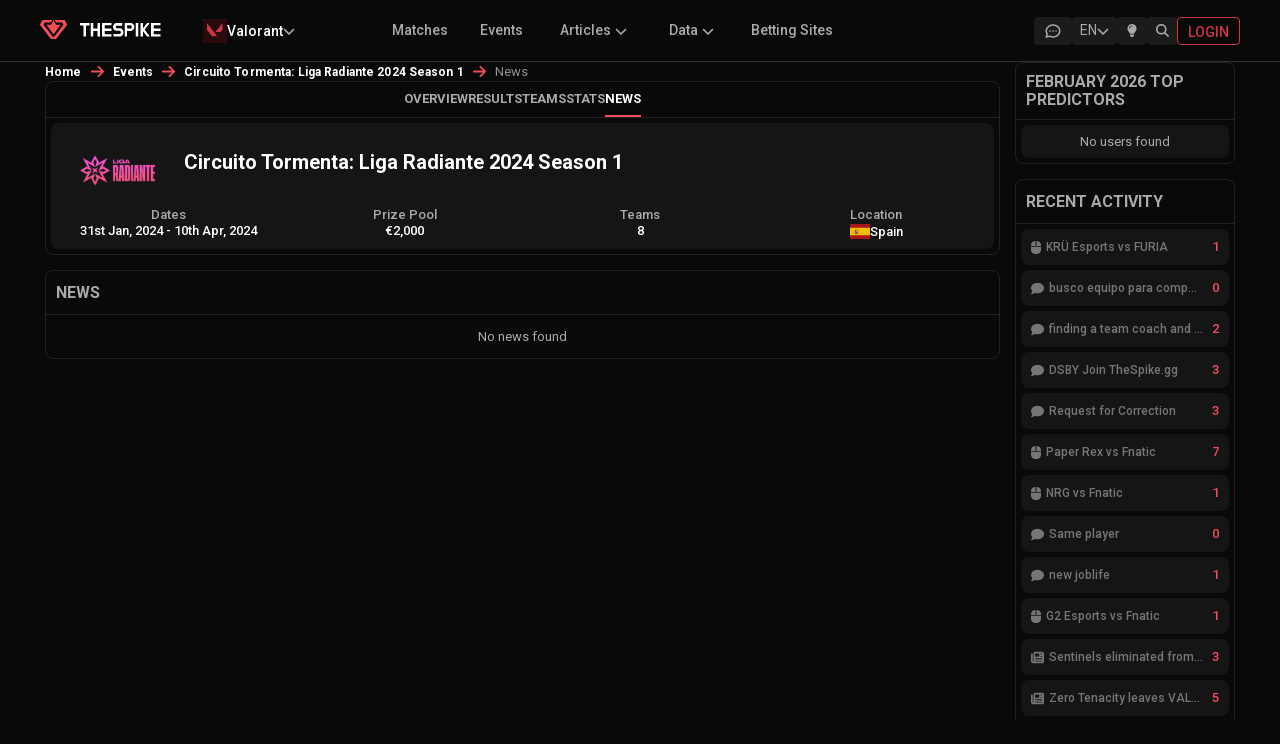

--- FILE ---
content_type: text/html; charset=utf-8
request_url: https://www.thespike.gg/events/news/circuito-tormenta-liga-radiante-2024-season-1/2994
body_size: 13716
content:
<!DOCTYPE html><html lang="en"><head><meta charSet="utf-8" data-next-head=""/><link rel="icon" href="/favicon.ico" data-next-head=""/><meta name="viewport" content="width=device-width, initial-scale=1, shrink-to-fit=no" data-next-head=""/><link rel="preload" as="image" imageSrcSet="/images/logo-text-white.svg 1x, /images/logo-text-white.svg 2x" data-next-head=""/><title data-next-head="">Circuito Tormenta: Liga Radiante 2024 Season 1 | VALORANT Esports Event | News | THESPIKE.GG</title><meta name="description" content="Circuito Tormenta: Liga Radiante 2024 Season 1 VALORANT Esports coverage provided by THESPIKE.GG. Get the latest news related to the tournament" data-next-head=""/><meta property="og:title" content="Circuito Tormenta: Liga Radiante 2024 Season 1 | VALORANT Esports Event | News | THESPIKE.GG" data-next-head=""/><meta property="og:url" content="https://www.thespike.gg/events/news/circuito-tormenta-liga-radiante-2024-season-1/2994" data-next-head=""/><meta property="og:type" content="website" data-next-head=""/><meta property="og:site_name" content="THESPIKE.GG" data-next-head=""/><meta property="og:description" content="Circuito Tormenta: Liga Radiante 2024 Season 1 VALORANT Esports coverage provided by THESPIKE.GG. Get the latest news related to the tournament" data-next-head=""/><meta property="og:image" content="https://www.thespike.gg/images/og-img.png" data-next-head=""/><meta property="og:image:width" content="898" data-next-head=""/><meta property="og:image:height" content="505" data-next-head=""/><meta name="twitter:card" content="summary_large_image" data-next-head=""/><meta name="twitter:site" content="@thespikegg" data-next-head=""/><meta name="twitter:title" content="Circuito Tormenta: Liga Radiante 2024 Season 1 | VALORANT Esports Event | News | THESPIKE.GG" data-next-head=""/><meta name="twitter:description" content="Circuito Tormenta: Liga Radiante 2024 Season 1 VALORANT Esports coverage provided by THESPIKE.GG. Get the latest news related to the tournament" data-next-head=""/><meta name="twitter:image" content="https://www.thespike.gg/images/og-img.png" data-next-head=""/><meta name="twitter:creator" content="@thespikegg" data-next-head=""/><link href="https://www.thespike.gg/events/news/circuito-tormenta-liga-radiante-2024-season-1/2994" rel="canonical" data-next-head=""/><link rel="alternate" hreflang="en-US" href="https://www.thespike.gg/events/news/circuito-tormenta-liga-radiante-2024-season-1/2994" data-next-head=""/><link rel="alternate" hreflang="ja-JP" href="https://www.thespike.gg/jp/events/news/circuito-tormenta-liga-radiante-2024-season-1/2994" data-next-head=""/><link rel="alternate" hreflang="tr-TR" href="https://www.thespike.gg/tr/events/news/circuito-tormenta-liga-radiante-2024-season-1/2994" data-next-head=""/><link rel="alternate" hreflang="pt-BR" href="https://www.thespike.gg/br/events/news/circuito-tormenta-liga-radiante-2024-season-1/2994" data-next-head=""/><link rel="alternate" hreflang="es" href="https://www.thespike.gg/es/events/news/circuito-tormenta-liga-radiante-2024-season-1/2994" data-next-head=""/><link rel="alternate" hreflang="x-default" href="https://www.thespike.gg/events/news/circuito-tormenta-liga-radiante-2024-season-1/2994" data-next-head=""/><script type="application/ld+json" data-next-head="">{"@context":"https://schema.org","@type":"BreadcrumbList","itemListElement":[{"@type":"ListItem","position":1,"name":"Home","item":"https://www.thespike.gg/"},{"@type":"ListItem","position":2,"name":"Events","item":"https://www.thespike.gg/events"},{"@type":"ListItem","position":3,"name":"Circuito Tormenta: Liga Radiante 2024 Season 1","item":"https://www.thespike.gg/events/circuito-tormenta-liga-radiante-2024-season-1/2994"},{"@type":"ListItem","position":4,"name":"News"}]}</script><script>const isLightMode = localStorage.getItem('isLightMode') === 'true'; if (isLightMode) { document.documentElement.classList.add('lightMode'); document.body.classList.add('lightMode'); }</script><link rel="preconnect" href="https://fonts.googleapis.com"/><link rel="preconnect" href="https://fonts.gstatic.com" crossorigin="anonymous"/><link href="https://fonts.googleapis.com/css2?family=Roboto:wght@100;300;400;500;700&amp;display=swap" rel="stylesheet"/><link rel="preload" href="/_next/static/css/df23baf030068e19.css" as="style"/><link rel="stylesheet" href="/_next/static/css/df23baf030068e19.css" data-n-g=""/><link rel="preload" href="/_next/static/css/a28371b87544bbc6.css" as="style"/><link rel="stylesheet" href="/_next/static/css/a28371b87544bbc6.css" data-n-p=""/><link rel="preload" href="/_next/static/css/31c7ce45242e6e7e.css" as="style"/><link rel="stylesheet" href="/_next/static/css/31c7ce45242e6e7e.css" data-n-p=""/><link rel="preload" href="/_next/static/css/ed81e9940ef18028.css" as="style"/><link rel="stylesheet" href="/_next/static/css/ed81e9940ef18028.css" data-n-p=""/><link rel="preload" href="/_next/static/css/b0cc54cc482fe922.css" as="style"/><link rel="stylesheet" href="/_next/static/css/b0cc54cc482fe922.css"/><link rel="preload" href="/_next/static/css/c1cd2f592c549554.css" as="style"/><link rel="stylesheet" href="/_next/static/css/c1cd2f592c549554.css"/><noscript data-n-css=""></noscript><script defer="" nomodule="" src="/_next/static/chunks/polyfills-42372ed130431b0a.js"></script><script defer="" src="/_next/static/chunks/cd97a040-e1e269bc36f2ca89.js"></script><script defer="" src="/_next/static/chunks/5884-51208787b6643151.js"></script><script defer="" src="/_next/static/chunks/9391-6d86edc951a148c3.js"></script><script defer="" src="/_next/static/chunks/6931-ea2cf5004ff56b99.js"></script><script defer="" src="/_next/static/chunks/8857-bec644a30b4b15ce.js"></script><script defer="" src="/_next/static/chunks/7935-f63422c3732a81c7.js"></script><script defer="" src="/_next/static/chunks/5326.b9380c5a00ac42d4.js"></script><script defer="" src="/_next/static/chunks/8982.e182ea4ee19e052e.js"></script><script src="/_next/static/chunks/webpack-256d5ecce89a02ab.js" defer=""></script><script src="/_next/static/chunks/framework-6571c35b832c72b4.js" defer=""></script><script src="/_next/static/chunks/main-7370cc2d9dedd37a.js" defer=""></script><script src="/_next/static/chunks/pages/_app-9b876ce32709a106.js" defer=""></script><script src="/_next/static/chunks/98bef5de-b1021629053f9cc7.js" defer=""></script><script src="/_next/static/chunks/2211-e911db684be418f4.js" defer=""></script><script src="/_next/static/chunks/2487-7ebd77ed91c10c1f.js" defer=""></script><script src="/_next/static/chunks/8565-e17d284b91838f5d.js" defer=""></script><script src="/_next/static/chunks/1551-406016760cee742e.js" defer=""></script><script src="/_next/static/chunks/4587-3620478d4a8b247a.js" defer=""></script><script src="/_next/static/chunks/9243-2be21b3f33c407b7.js" defer=""></script><script src="/_next/static/chunks/6880-72f02de931d16c4d.js" defer=""></script><script src="/_next/static/chunks/8827-fc6204a15ac0e635.js" defer=""></script><script src="/_next/static/chunks/9411-d64d9ce89bf73e2e.js" defer=""></script><script src="/_next/static/chunks/4866-5ba6e5c9fb31952c.js" defer=""></script><script src="/_next/static/chunks/7688-a3eea6800280ed5d.js" defer=""></script><script src="/_next/static/chunks/pages/events/news/%5B...slug%5D-ce4809f1e35b4713.js" defer=""></script><script src="/_next/static/tbLkUiaLqfF8UwyyZV4zQ/_buildManifest.js" defer=""></script><script src="/_next/static/tbLkUiaLqfF8UwyyZV4zQ/_ssgManifest.js" defer=""></script></head><body><div id="__next"><!--$--><!--/$--><div class="Navigation_mobileMenuOverlay__kZmyX " aria-hidden="true"></div><nav class="MainHeader_mainHeader__eCX9D"><div style="display:flex;max-width:1200px;margin:0 auto;width:100%"><div class="MainHeader_leftSection__wD2vS"><div class="MainHeader_logo__gXGu0"><a href="/"><span style="box-sizing:border-box;display:inline-block;overflow:hidden;width:initial;height:initial;background:none;opacity:1;border:0;margin:0;padding:0;position:relative;max-width:100%"><span style="box-sizing:border-box;display:block;width:initial;height:initial;background:none;opacity:1;border:0;margin:0;padding:0;max-width:100%"><img style="display:block;max-width:100%;width:initial;height:initial;background:none;opacity:1;border:0;margin:0;padding:0" alt="" aria-hidden="true" src="data:image/svg+xml,%3csvg%20xmlns=%27http://www.w3.org/2000/svg%27%20version=%271.1%27%20width=%2727%27%20height=%2719.81%27/%3e"/></span><img alt="THESPIKE.GG" src="[data-uri]" decoding="async" data-nimg="intrinsic" style="position:absolute;top:0;left:0;bottom:0;right:0;box-sizing:border-box;padding:0;border:none;margin:auto;display:block;width:0;height:0;min-width:100%;max-width:100%;min-height:100%;max-height:100%"/><noscript><img alt="THESPIKE.GG" loading="lazy" decoding="async" data-nimg="intrinsic" style="position:absolute;top:0;left:0;bottom:0;right:0;box-sizing:border-box;padding:0;border:none;margin:auto;display:block;width:0;height:0;min-width:100%;max-width:100%;min-height:100%;max-height:100%" srcSet="/images/logo.svg 1x, /images/logo.svg 2x" src="/images/logo.svg"/></noscript></span></a></div><div class="MainHeader_logoText__uNZ2r"><a href="/"><span style="box-sizing:border-box;display:inline-block;overflow:hidden;width:initial;height:initial;background:none;opacity:1;border:0;margin:0;padding:0;position:relative;max-width:100%"><span style="box-sizing:border-box;display:block;width:initial;height:initial;background:none;opacity:1;border:0;margin:0;padding:0;max-width:100%"><img style="display:block;max-width:100%;width:initial;height:initial;background:none;opacity:1;border:0;margin:0;padding:0" alt="" aria-hidden="true" src="data:image/svg+xml,%3csvg%20xmlns=%27http://www.w3.org/2000/svg%27%20version=%271.1%27%20width=%2786.5%27%20height=%2714%27/%3e"/></span><img alt="THESPIKE" srcSet="/images/logo-text-white.svg 1x, /images/logo-text-white.svg 2x" src="/images/logo-text-white.svg" decoding="async" data-nimg="intrinsic" style="position:absolute;top:0;left:0;bottom:0;right:0;box-sizing:border-box;padding:0;border:none;margin:auto;display:block;width:0;height:0;min-width:100%;max-width:100%;min-height:100%;max-height:100%"/></span></a></div><div class="MainHeader_dropdownContainer__NsYbt"></div></div><div class="MainHeader_submenu__Szmyt"><ul></ul></div><div class="MainHeader_icons__smXqo"><div class="MainHeader_desktopIcons__CkI7R"><a href="/forums" class="MainHeader_desktopIconButton__OQMCX  "><div class="MainHeader_forumIconContainer__v5fOp"><svg width="18" height="18" viewBox="0 0 18 18" fill="none" xmlns="http://www.w3.org/2000/svg" class="MainHeader_forumIcon__sx2E0"><g clip-path="url(#clip0_25_2467)"><path d="M2.25 15.0001L3.225 12.0751C2.38233 10.8288 2.0775 9.35287 2.36716 7.92179C2.65683 6.4907 3.5213 5.20181 4.79983 4.29476C6.07835 3.38772 7.68394 2.92423 9.31807 2.99049C10.9522 3.05675 12.5036 3.64823 13.684 4.65498C14.8643 5.66172 15.5932 7.01522 15.735 8.4638C15.8769 9.91238 15.4222 11.3575 14.4554 12.5304C13.4886 13.7033 12.0755 14.5243 10.4788 14.8406C8.8822 15.1569 7.21065 14.947 5.775 14.2501L2.25 15.0001" stroke="currentColor" stroke-width="1.5" stroke-linecap="round" stroke-linejoin="round"></path><path d="M9 9V9.00911" stroke="currentColor" stroke-width="1.5" stroke-linecap="round" stroke-linejoin="round"></path><path d="M6 9V9.00911" stroke="currentColor" stroke-width="1.5" stroke-linecap="round" stroke-linejoin="round"></path><path d="M12 9V9.00911" stroke="currentColor" stroke-width="1.5" stroke-linecap="round" stroke-linejoin="round"></path></g><defs><clipPath id="clip0_25_2467"><rect width="18" height="18" fill="white"></rect></clipPath></defs></svg></div></a><div class="MainHeader_desktopIconButton__OQMCX  "><div class="LanguageSelector_selector__BXvv1 "><div class="LanguageSelector_trigger__xglqq"><span>EN</span><svg aria-hidden="true" focusable="false" data-prefix="fas" data-icon="chevron-down" class="svg-inline--fa fa-chevron-down LanguageSelector_icon__uTZvb " role="img" xmlns="http://www.w3.org/2000/svg" viewBox="0 0 512 512"><path fill="currentColor" d="M233.4 406.6c12.5 12.5 32.8 12.5 45.3 0l192-192c12.5-12.5 12.5-32.8 0-45.3s-32.8-12.5-45.3 0L256 338.7 86.6 169.4c-12.5-12.5-32.8-12.5-45.3 0s-12.5 32.8 0 45.3l192 192z"></path></svg></div></div></div><div class="MainHeader_desktopIconButton__OQMCX  "><div class="MainHeader_lightbulbContainer__rETA9"><svg aria-hidden="true" focusable="false" data-prefix="fas" data-icon="lightbulb" class="svg-inline--fa fa-lightbulb " role="img" xmlns="http://www.w3.org/2000/svg" viewBox="0 0 384 512"><path fill="currentColor" d="M272 384c9.6-31.9 29.5-59.1 49.2-86.2c0 0 0 0 0 0c5.2-7.1 10.4-14.2 15.4-21.4c19.8-28.5 31.4-63 31.4-100.3C368 78.8 289.2 0 192 0S16 78.8 16 176c0 37.3 11.6 71.9 31.4 100.3c5 7.2 10.2 14.3 15.4 21.4c0 0 0 0 0 0c19.8 27.1 39.7 54.4 49.2 86.2l160 0zM192 512c44.2 0 80-35.8 80-80l0-16-160 0 0 16c0 44.2 35.8 80 80 80zM112 176c0 8.8-7.2 16-16 16s-16-7.2-16-16c0-61.9 50.1-112 112-112c8.8 0 16 7.2 16 16s-7.2 16-16 16c-44.2 0-80 35.8-80 80z"></path></svg></div></div> <div class="MainHeader_desktopIconButton__OQMCX  MainHeader_search__hdNit"><svg aria-hidden="true" focusable="false" data-prefix="fas" data-icon="magnifying-glass" class="svg-inline--fa fa-magnifying-glass " role="img" xmlns="http://www.w3.org/2000/svg" viewBox="0 0 512 512"><path fill="currentColor" d="M416 208c0 45.9-14.9 88.3-40 122.7L502.6 457.4c12.5 12.5 12.5 32.8 0 45.3s-32.8 12.5-45.3 0L330.7 376c-34.4 25.2-76.8 40-122.7 40C93.1 416 0 322.9 0 208S93.1 0 208 0S416 93.1 416 208zM208 352a144 144 0 1 0 0-288 144 144 0 1 0 0 288z"></path></svg></div></div><a class="MainHeader_loginButton__FGnFL" title="Login" href="/login"><span>Login</span></a></div><div class="MainHeader_mobileMenuIcon__lt5xW"><div class="MainHeader_mobileIconButton__wg0sY"><div class="MainHeader_desktopIconButton__OQMCX  "><div class="LanguageSelector_selector__BXvv1 "><div class="LanguageSelector_trigger__xglqq"><span>EN</span><svg aria-hidden="true" focusable="false" data-prefix="fas" data-icon="chevron-down" class="svg-inline--fa fa-chevron-down LanguageSelector_icon__uTZvb " role="img" xmlns="http://www.w3.org/2000/svg" viewBox="0 0 512 512"><path fill="currentColor" d="M233.4 406.6c12.5 12.5 32.8 12.5 45.3 0l192-192c12.5-12.5 12.5-32.8 0-45.3s-32.8-12.5-45.3 0L256 338.7 86.6 169.4c-12.5-12.5-32.8-12.5-45.3 0s-12.5 32.8 0 45.3l192 192z"></path></svg></div></div></div></div><div class="MainHeader_mobileIconButton__wg0sY MainHeader_search__hdNit"><svg aria-hidden="true" focusable="false" data-prefix="fas" data-icon="magnifying-glass" class="svg-inline--fa fa-magnifying-glass " role="img" xmlns="http://www.w3.org/2000/svg" viewBox="0 0 512 512"><path fill="currentColor" d="M416 208c0 45.9-14.9 88.3-40 122.7L502.6 457.4c12.5 12.5 12.5 32.8 0 45.3s-32.8 12.5-45.3 0L330.7 376c-34.4 25.2-76.8 40-122.7 40C93.1 416 0 322.9 0 208S93.1 0 208 0S416 93.1 416 208zM208 352a144 144 0 1 0 0-288 144 144 0 1 0 0 288z"></path></svg></div><div class="MainHeader_menuIconWrapper__hu3VT "><svg aria-hidden="true" focusable="false" data-prefix="fas" data-icon="bars" class="svg-inline--fa fa-bars " role="img" xmlns="http://www.w3.org/2000/svg" viewBox="0 0 448 512"><path fill="currentColor" d="M0 96C0 78.3 14.3 64 32 64l384 0c17.7 0 32 14.3 32 32s-14.3 32-32 32L32 128C14.3 128 0 113.7 0 96zM0 256c0-17.7 14.3-32 32-32l384 0c17.7 0 32 14.3 32 32s-14.3 32-32 32L32 288c-17.7 0-32-14.3-32-32zM448 416c0 17.7-14.3 32-32 32L32 448c-17.7 0-32-14.3-32-32s14.3-32 32-32l384 0c17.7 0 32 14.3 32 32z"></path></svg></div></div></div></nav><div class="Navigation_container__NOd48"><main><div class="event_middleColumn__dORez event_twoColumnLayout__r0hAP"><div><style data-emotion="css o3d33y">.css-o3d33y{margin:0;font-family:"Roboto","Helvetica","Arial",sans-serif;font-weight:400;font-size:1rem;line-height:1.5;letter-spacing:0.00938em;color:rgba(0, 0, 0, 0.6);}</style><nav class="MuiTypography-root MuiTypography-body1 MuiBreadcrumbs-root news_breadcrumb__ryYZ5 css-o3d33y" aria-label="breadcrumb"><style data-emotion="css nhb8h9">.css-nhb8h9{display:-webkit-box;display:-webkit-flex;display:-ms-flexbox;display:flex;-webkit-box-flex-wrap:wrap;-webkit-flex-wrap:wrap;-ms-flex-wrap:wrap;flex-wrap:wrap;-webkit-align-items:center;-webkit-box-align:center;-ms-flex-align:center;align-items:center;padding:0;margin:0;list-style:none;}</style><ol class="MuiBreadcrumbs-ol css-nhb8h9"><li class="MuiBreadcrumbs-li"><div><a href="/">Home</a></div></li><style data-emotion="css 3mf706">.css-3mf706{display:-webkit-box;display:-webkit-flex;display:-ms-flexbox;display:flex;-webkit-user-select:none;-moz-user-select:none;-ms-user-select:none;user-select:none;margin-left:8px;margin-right:8px;}</style><li aria-hidden="true" class="MuiBreadcrumbs-separator css-3mf706"><svg aria-hidden="true" focusable="false" data-prefix="fas" data-icon="arrow-right" class="svg-inline--fa fa-arrow-right " role="img" xmlns="http://www.w3.org/2000/svg" viewBox="0 0 448 512"><path fill="currentColor" d="M438.6 278.6c12.5-12.5 12.5-32.8 0-45.3l-160-160c-12.5-12.5-32.8-12.5-45.3 0s-12.5 32.8 0 45.3L338.8 224 32 224c-17.7 0-32 14.3-32 32s14.3 32 32 32l306.7 0L233.4 393.4c-12.5 12.5-12.5 32.8 0 45.3s32.8 12.5 45.3 0l160-160z"></path></svg></li><li class="MuiBreadcrumbs-li"><div><a href="/events">Events</a></div></li><li aria-hidden="true" class="MuiBreadcrumbs-separator css-3mf706"><svg aria-hidden="true" focusable="false" data-prefix="fas" data-icon="arrow-right" class="svg-inline--fa fa-arrow-right " role="img" xmlns="http://www.w3.org/2000/svg" viewBox="0 0 448 512"><path fill="currentColor" d="M438.6 278.6c12.5-12.5 12.5-32.8 0-45.3l-160-160c-12.5-12.5-32.8-12.5-45.3 0s-12.5 32.8 0 45.3L338.8 224 32 224c-17.7 0-32 14.3-32 32s14.3 32 32 32l306.7 0L233.4 393.4c-12.5 12.5-12.5 32.8 0 45.3s32.8 12.5 45.3 0l160-160z"></path></svg></li><li class="MuiBreadcrumbs-li"><div><a href="/events/circuito-tormenta-liga-radiante-2024-season-1/2994">Circuito Tormenta: Liga Radiante 2024 Season 1</a></div></li><li aria-hidden="true" class="MuiBreadcrumbs-separator css-3mf706"><svg aria-hidden="true" focusable="false" data-prefix="fas" data-icon="arrow-right" class="svg-inline--fa fa-arrow-right " role="img" xmlns="http://www.w3.org/2000/svg" viewBox="0 0 448 512"><path fill="currentColor" d="M438.6 278.6c12.5-12.5 12.5-32.8 0-45.3l-160-160c-12.5-12.5-32.8-12.5-45.3 0s-12.5 32.8 0 45.3L338.8 224 32 224c-17.7 0-32 14.3-32 32s14.3 32 32 32l306.7 0L233.4 393.4c-12.5 12.5-12.5 32.8 0 45.3s32.8 12.5 45.3 0l160-160z"></path></svg></li><li class="MuiBreadcrumbs-li"><div><style data-emotion="css 9l3uo3">.css-9l3uo3{margin:0;font-family:"Roboto","Helvetica","Arial",sans-serif;font-weight:400;font-size:1rem;line-height:1.5;letter-spacing:0.00938em;}</style><p class="MuiTypography-root MuiTypography-body1 news_currentPage__o5WEr css-9l3uo3">News</p></div></li></ol></nav></div><div class="event_column__ln7RG "><div class="event_subMenu__N_sTU "><ul><li class=""><a href="/events/circuito-tormenta-liga-radiante-2024-season-1/2994">Overview</a></li><li class=""><a href="/events/results/circuito-tormenta-liga-radiante-2024-season-1/2994">Results</a></li><li class=""><a href="/events/teams/circuito-tormenta-liga-radiante-2024-season-1/2994">Teams</a></li><li class=""><a href="/events/stats/circuito-tormenta-liga-radiante-2024-season-1/2994">Stats</a></li><li class="event_selected__1DRAL"><a href="/events/news/circuito-tormenta-liga-radiante-2024-season-1/2994">News</a></li></ul><div class="event_expandMobileMenu__PbuAI"><svg aria-hidden="true" focusable="false" data-prefix="fas" data-icon="ellipsis-vertical" class="svg-inline--fa fa-ellipsis-vertical " role="img" xmlns="http://www.w3.org/2000/svg" viewBox="0 0 128 512"><path fill="currentColor" d="M64 360a56 56 0 1 0 0 112 56 56 0 1 0 0-112zm0-160a56 56 0 1 0 0 112 56 56 0 1 0 0-112zM120 96A56 56 0 1 0 8 96a56 56 0 1 0 112 0z"></path></svg></div></div><div class="event_eventInfo__hp4Ye"><div class="event_eventInfoHolder__tPbnT"><div class="event_eventBasicInfo__ZZmjO"><div class="event_eventLogo__Jbv63"><span style="box-sizing:border-box;display:inline-block;overflow:hidden;width:initial;height:initial;background:none;opacity:1;border:0;margin:0;padding:0;position:relative;max-width:100%"><span style="box-sizing:border-box;display:block;width:initial;height:initial;background:none;opacity:1;border:0;margin:0;padding:0;max-width:100%"><img style="display:block;max-width:100%;width:initial;height:initial;background:none;opacity:1;border:0;margin:0;padding:0" alt="" aria-hidden="true" src="data:image/svg+xml,%3csvg%20xmlns=%27http://www.w3.org/2000/svg%27%20version=%271.1%27%20width=%2775%27%20height=%2775%27/%3e"/></span><img alt="Circuito Tormenta: Liga Radiante 2024 Season 1" title="Circuito Tormenta: Liga Radiante 2024 Season 1" src="[data-uri]" decoding="async" data-nimg="intrinsic" style="position:absolute;top:0;left:0;bottom:0;right:0;box-sizing:border-box;padding:0;border:none;margin:auto;display:block;width:0;height:0;min-width:100%;max-width:100%;min-height:100%;max-height:100%"/><noscript><img alt="Circuito Tormenta: Liga Radiante 2024 Season 1" title="Circuito Tormenta: Liga Radiante 2024 Season 1" loading="lazy" decoding="async" data-nimg="intrinsic" style="position:absolute;top:0;left:0;bottom:0;right:0;box-sizing:border-box;padding:0;border:none;margin:auto;display:block;width:0;height:0;min-width:100%;max-width:100%;min-height:100%;max-height:100%" srcSet="/_next/image?url=https%3A%2F%2Fcdn.thespike.gg%2FJJ%2525204%252F600px-Liga_Radiante%2520(1)_1706632882427.png&amp;w=96&amp;q=75 1x, /_next/image?url=https%3A%2F%2Fcdn.thespike.gg%2FJJ%2525204%252F600px-Liga_Radiante%2520(1)_1706632882427.png&amp;w=256&amp;q=75 2x" src="/_next/image?url=https%3A%2F%2Fcdn.thespike.gg%2FJJ%2525204%252F600px-Liga_Radiante%2520(1)_1706632882427.png&amp;w=256&amp;q=75"/></noscript></span></div><div class="event_eventText__6UlxJ"><div class="event_eventTitle__Er0id"><h1>Circuito Tormenta: Liga Radiante 2024 Season 1</h1></div><div class="event_eventDescription__plngb"></div></div></div><div class="event_extraInfo__NxWy5"><div class="event_extraInfoColumn__dYefG"><label>Dates</label><span>31st Jan, 2024<!-- --> <!-- -->-<!-- --> <!-- -->10th Apr, 2024</span></div><div class="event_extraInfoColumn__dYefG"><label>Prize Pool</label><span><span>€2,000</span></span></div><div class="event_extraInfoColumn__dYefG"><label>Teams</label><span>8</span></div><div class="event_extraInfoColumn__dYefG"><label>Location</label><span class="event_location__f6B1K"><img class="event_flag__d6nH6" title="Spain" alt="Spain" src="https://cdn.thespike.gg/flags/es.svg" style="display:inline-block;width:1em;height:1em;vertical-align:middle"/>Spain</span></div></div></div></div></div><div class="event_column__ln7RG"><h2>News</h2><div class="event_columnBody__5FnCs"><div style="padding:10px;display:flex;justify-content:center">No news found</div></div></div></div><div class="event_rightColumn__apb3f"><div class="featured-event_column__x_WcT featured-event_hidden__IBIuX"><h2>vct 2023</h2><div class="featured-event_columnBody__QSgJ9"><p style="margin:0px 5px 0px 5px">For all information about the VCT 2023, check out our VCT Hub. There you will find our FAQ to answer all of your questions and details about the teams, different Leagues, and more.</p><div style="display:flex;justify-content:center;margin-top:5px"><style data-emotion="css 11qrfta">.css-11qrfta{font-family:"Roboto","Helvetica","Arial",sans-serif;font-weight:500;font-size:0.875rem;line-height:1.75;letter-spacing:0.02857em;text-transform:uppercase;min-width:64px;padding:6px 8px;border-radius:4px;-webkit-transition:background-color 250ms cubic-bezier(0.4, 0, 0.2, 1) 0ms,box-shadow 250ms cubic-bezier(0.4, 0, 0.2, 1) 0ms,border-color 250ms cubic-bezier(0.4, 0, 0.2, 1) 0ms,color 250ms cubic-bezier(0.4, 0, 0.2, 1) 0ms;transition:background-color 250ms cubic-bezier(0.4, 0, 0.2, 1) 0ms,box-shadow 250ms cubic-bezier(0.4, 0, 0.2, 1) 0ms,border-color 250ms cubic-bezier(0.4, 0, 0.2, 1) 0ms,color 250ms cubic-bezier(0.4, 0, 0.2, 1) 0ms;color:#1976d2;}.css-11qrfta:hover{-webkit-text-decoration:none;text-decoration:none;background-color:rgba(25, 118, 210, 0.04);}@media (hover: none){.css-11qrfta:hover{background-color:transparent;}}.css-11qrfta.Mui-disabled{color:rgba(0, 0, 0, 0.26);}</style><style data-emotion="css 1ujsas3">.css-1ujsas3{display:-webkit-inline-box;display:-webkit-inline-flex;display:-ms-inline-flexbox;display:inline-flex;-webkit-align-items:center;-webkit-box-align:center;-ms-flex-align:center;align-items:center;-webkit-box-pack:center;-ms-flex-pack:center;-webkit-justify-content:center;justify-content:center;position:relative;box-sizing:border-box;-webkit-tap-highlight-color:transparent;background-color:transparent;outline:0;border:0;margin:0;border-radius:0;padding:0;cursor:pointer;-webkit-user-select:none;-moz-user-select:none;-ms-user-select:none;user-select:none;vertical-align:middle;-moz-appearance:none;-webkit-appearance:none;-webkit-text-decoration:none;text-decoration:none;color:inherit;font-family:"Roboto","Helvetica","Arial",sans-serif;font-weight:500;font-size:0.875rem;line-height:1.75;letter-spacing:0.02857em;text-transform:uppercase;min-width:64px;padding:6px 8px;border-radius:4px;-webkit-transition:background-color 250ms cubic-bezier(0.4, 0, 0.2, 1) 0ms,box-shadow 250ms cubic-bezier(0.4, 0, 0.2, 1) 0ms,border-color 250ms cubic-bezier(0.4, 0, 0.2, 1) 0ms,color 250ms cubic-bezier(0.4, 0, 0.2, 1) 0ms;transition:background-color 250ms cubic-bezier(0.4, 0, 0.2, 1) 0ms,box-shadow 250ms cubic-bezier(0.4, 0, 0.2, 1) 0ms,border-color 250ms cubic-bezier(0.4, 0, 0.2, 1) 0ms,color 250ms cubic-bezier(0.4, 0, 0.2, 1) 0ms;color:#1976d2;}.css-1ujsas3::-moz-focus-inner{border-style:none;}.css-1ujsas3.Mui-disabled{pointer-events:none;cursor:default;}@media print{.css-1ujsas3{-webkit-print-color-adjust:exact;color-adjust:exact;}}.css-1ujsas3:hover{-webkit-text-decoration:none;text-decoration:none;background-color:rgba(25, 118, 210, 0.04);}@media (hover: none){.css-1ujsas3:hover{background-color:transparent;}}.css-1ujsas3.Mui-disabled{color:rgba(0, 0, 0, 0.26);}</style><a class="MuiButtonBase-root MuiButton-root MuiButton-text MuiButton-textPrimary MuiButton-sizeMedium MuiButton-textSizeMedium MuiButton-colorPrimary MuiButton-root MuiButton-text MuiButton-textPrimary MuiButton-sizeMedium MuiButton-textSizeMedium MuiButton-colorPrimary featured-event_button____kgS css-1ujsas3" tabindex="0" href="/valorant-champions-tour-vct-2023">VCT 2023 Hub</a></div></div></div><div class="prediction-stats_column__hnWOO prediction-stats_predictionStatsSidebar__KbjsH"><div class="prediction-stats_statsTitle__Kqeci"><h2>Top Predictors</h2></div><div class="prediction-stats_columnBody__9U5jB"><div><div class="prediction-stats_tableHeader__LEukU"><div class="prediction-stats_rankSideBar__A_LCy"></div><div class="prediction-stats_usernameWithFlagSideBar__AfKMn">Username</div><div class="prediction-stats_pointsSideBar__thUta">Points</div></div><div class="prediction-stats_predictionStatsData__OtlAz"><div class="prediction-stats_loading__aB97s"></div><div class="prediction-stats_loading__aB97s"></div><div class="prediction-stats_loading__aB97s"></div><div class="prediction-stats_loading__aB97s"></div><div class="prediction-stats_loading__aB97s"></div><div class="prediction-stats_loading__aB97s"></div></div></div></div></div><div class="recentActivity_column__JslzP"><h2>Recent Activity</h2><div class="recentActivity_columnBody__KuYaG"><ul class="recentActivity_loading__6HIbQ"><li></li><li></li><li></li><li></li><li></li><li></li><li></li><li></li><li></li><li></li><li></li><li></li><li></li><li></li><li></li></ul></div></div></div></main><footer class="Footer_footer__o8osT"><div class="Footer_logoImage__KIxES"><span style="box-sizing:border-box;display:inline-block;overflow:hidden;width:initial;height:initial;background:none;opacity:1;border:0;margin:0;padding:0;position:relative;max-width:100%"><span style="box-sizing:border-box;display:block;width:initial;height:initial;background:none;opacity:1;border:0;margin:0;padding:0;max-width:100%"><img style="display:block;max-width:100%;width:initial;height:initial;background:none;opacity:1;border:0;margin:0;padding:0" alt="" aria-hidden="true" src="data:image/svg+xml,%3csvg%20xmlns=%27http://www.w3.org/2000/svg%27%20version=%271.1%27%20width=%2750%27%20height=%2750%27/%3e"/></span><img alt="THESPIKE" src="[data-uri]" decoding="async" data-nimg="intrinsic" style="position:absolute;top:0;left:0;bottom:0;right:0;box-sizing:border-box;padding:0;border:none;margin:auto;display:block;width:0;height:0;min-width:100%;max-width:100%;min-height:100%;max-height:100%"/><noscript><img alt="THESPIKE" loading="lazy" decoding="async" data-nimg="intrinsic" style="position:absolute;top:0;left:0;bottom:0;right:0;box-sizing:border-box;padding:0;border:none;margin:auto;display:block;width:0;height:0;min-width:100%;max-width:100%;min-height:100%;max-height:100%" srcSet="/images/logo.svg 1x, /images/logo.svg 2x" src="/images/logo.svg"/></noscript></span></div><div class="Footer_linksHolder__ihdQ8"><div class="Footer_links__t7BWI"><span class="Footer_section__TIPFv">About</span><a href="/careers">Careers</a><a href="/privacy-policy">Privacy Policy</a><a href="/terms-of-use">Terms of Use</a><a href="/about">About THESPIKE</a><a href="/disclaimer">Disclaimer</a><button id="pmLink" class="Footer_pmLink__XbvhW"></button></div><div class="Footer_links__t7BWI"><span class="Footer_section__TIPFv">Contact Us</span><a href="/cdn-cgi/l/email-protection#7714181a1a1205141e161b0437031f1204071e1c12591010">Commercials</a><a href="/cdn-cgi/l/email-protection#0d6e6263796c6e794d7965687e7d646668236a6a">Send an email</a><a href="/new-topic">Post Feedback</a></div><div class="Footer_links__t7BWI"><span class="Footer_section__TIPFv">Resources</span><a href="https://www.thespike.gg/betting">Betting Sites</a><a href="https://www.thespike.gg/online-casinos">Online Casinos</a><a href="https://www.thespike.gg/sweepstakes-casinos">Sweepstakes Casinos</a></div></div><div class="SocialLinks_socialLinks__ZXg9H"><a class="SocialLinks_twitter__vmM3c" aria-label="Twitter" target="_blank" href="https://twitter.com/thespikegg"><svg aria-hidden="true" focusable="false" data-prefix="fab" data-icon="twitter" class="svg-inline--fa fa-twitter " role="img" xmlns="http://www.w3.org/2000/svg" viewBox="0 0 512 512"><path fill="currentColor" d="M459.37 151.716c.325 4.548.325 9.097.325 13.645 0 138.72-105.583 298.558-298.558 298.558-59.452 0-114.68-17.219-161.137-47.106 8.447.974 16.568 1.299 25.34 1.299 49.055 0 94.213-16.568 130.274-44.832-46.132-.975-84.792-31.188-98.112-72.772 6.498.974 12.995 1.624 19.818 1.624 9.421 0 18.843-1.3 27.614-3.573-48.081-9.747-84.143-51.98-84.143-102.985v-1.299c13.969 7.797 30.214 12.67 47.431 13.319-28.264-18.843-46.781-51.005-46.781-87.391 0-19.492 5.197-37.36 14.294-52.954 51.655 63.675 129.3 105.258 216.365 109.807-1.624-7.797-2.599-15.918-2.599-24.04 0-57.828 46.782-104.934 104.934-104.934 30.213 0 57.502 12.67 76.67 33.137 23.715-4.548 46.456-13.32 66.599-25.34-7.798 24.366-24.366 44.833-46.132 57.827 21.117-2.273 41.584-8.122 60.426-16.243-14.292 20.791-32.161 39.308-52.628 54.253z"></path></svg></a><a class="SocialLinks_instagram__lraZA" aria-label="Instagram" target="_blank" href="https://www.instagram.com/thespikegg"><svg aria-hidden="true" focusable="false" data-prefix="fab" data-icon="instagram" class="svg-inline--fa fa-instagram " role="img" xmlns="http://www.w3.org/2000/svg" viewBox="0 0 448 512"><path fill="currentColor" d="M224.1 141c-63.6 0-114.9 51.3-114.9 114.9s51.3 114.9 114.9 114.9S339 319.5 339 255.9 287.7 141 224.1 141zm0 189.6c-41.1 0-74.7-33.5-74.7-74.7s33.5-74.7 74.7-74.7 74.7 33.5 74.7 74.7-33.6 74.7-74.7 74.7zm146.4-194.3c0 14.9-12 26.8-26.8 26.8-14.9 0-26.8-12-26.8-26.8s12-26.8 26.8-26.8 26.8 12 26.8 26.8zm76.1 27.2c-1.7-35.9-9.9-67.7-36.2-93.9-26.2-26.2-58-34.4-93.9-36.2-37-2.1-147.9-2.1-184.9 0-35.8 1.7-67.6 9.9-93.9 36.1s-34.4 58-36.2 93.9c-2.1 37-2.1 147.9 0 184.9 1.7 35.9 9.9 67.7 36.2 93.9s58 34.4 93.9 36.2c37 2.1 147.9 2.1 184.9 0 35.9-1.7 67.7-9.9 93.9-36.2 26.2-26.2 34.4-58 36.2-93.9 2.1-37 2.1-147.8 0-184.8zM398.8 388c-7.8 19.6-22.9 34.7-42.6 42.6-29.5 11.7-99.5 9-132.1 9s-102.7 2.6-132.1-9c-19.6-7.8-34.7-22.9-42.6-42.6-11.7-29.5-9-99.5-9-132.1s-2.6-102.7 9-132.1c7.8-19.6 22.9-34.7 42.6-42.6 29.5-11.7 99.5-9 132.1-9s102.7-2.6 132.1 9c19.6 7.8 34.7 22.9 42.6 42.6 11.7 29.5 9 99.5 9 132.1s2.7 102.7-9 132.1z"></path></svg></a><a class="SocialLinks_tiktok__ZJR0g" aria-label="Tiktok" target="_blank" href="https://www.tiktok.com/@thespikegg"><svg aria-hidden="true" focusable="false" data-prefix="fab" data-icon="tiktok" class="svg-inline--fa fa-tiktok " role="img" xmlns="http://www.w3.org/2000/svg" viewBox="0 0 448 512"><path fill="currentColor" d="M448,209.91a210.06,210.06,0,0,1-122.77-39.25V349.38A162.55,162.55,0,1,1,185,188.31V278.2a74.62,74.62,0,1,0,52.23,71.18V0l88,0a121.18,121.18,0,0,0,1.86,22.17h0A122.18,122.18,0,0,0,381,102.39a121.43,121.43,0,0,0,67,20.14Z"></path></svg></a><a class="SocialLinks_discord__CO_I6" aria-label="Discord" target="_blank" href="https://discord.gg/8EqBQGX"><svg aria-hidden="true" focusable="false" data-prefix="fab" data-icon="discord" class="svg-inline--fa fa-discord " role="img" xmlns="http://www.w3.org/2000/svg" viewBox="0 0 640 512"><path fill="currentColor" d="M524.531,69.836a1.5,1.5,0,0,0-.764-.7A485.065,485.065,0,0,0,404.081,32.03a1.816,1.816,0,0,0-1.923.91,337.461,337.461,0,0,0-14.9,30.6,447.848,447.848,0,0,0-134.426,0,309.541,309.541,0,0,0-15.135-30.6,1.89,1.89,0,0,0-1.924-.91A483.689,483.689,0,0,0,116.085,69.137a1.712,1.712,0,0,0-.788.676C39.068,183.651,18.186,294.69,28.43,404.354a2.016,2.016,0,0,0,.765,1.375A487.666,487.666,0,0,0,176.02,479.918a1.9,1.9,0,0,0,2.063-.676A348.2,348.2,0,0,0,208.12,430.4a1.86,1.86,0,0,0-1.019-2.588,321.173,321.173,0,0,1-45.868-21.853,1.885,1.885,0,0,1-.185-3.126c3.082-2.309,6.166-4.711,9.109-7.137a1.819,1.819,0,0,1,1.9-.256c96.229,43.917,200.41,43.917,295.5,0a1.812,1.812,0,0,1,1.924.233c2.944,2.426,6.027,4.851,9.132,7.16a1.884,1.884,0,0,1-.162,3.126,301.407,301.407,0,0,1-45.89,21.83,1.875,1.875,0,0,0-1,2.611,391.055,391.055,0,0,0,30.014,48.815,1.864,1.864,0,0,0,2.063.7A486.048,486.048,0,0,0,610.7,405.729a1.882,1.882,0,0,0,.765-1.352C623.729,277.594,590.933,167.465,524.531,69.836ZM222.491,337.58c-28.972,0-52.844-26.587-52.844-59.239S193.056,219.1,222.491,219.1c29.665,0,53.306,26.82,52.843,59.239C275.334,310.993,251.924,337.58,222.491,337.58Zm195.38,0c-28.971,0-52.843-26.587-52.843-59.239S388.437,219.1,417.871,219.1c29.667,0,53.307,26.82,52.844,59.239C470.715,310.993,447.538,337.58,417.871,337.58Z"></path></svg></a><a class="SocialLinks_youtube__UiZMc" aria-label="Youtube" target="_blank" href="https://www.youtube.com/thespikegg"><svg aria-hidden="true" focusable="false" data-prefix="fab" data-icon="youtube" class="svg-inline--fa fa-youtube " role="img" xmlns="http://www.w3.org/2000/svg" viewBox="0 0 576 512"><path fill="currentColor" d="M549.655 124.083c-6.281-23.65-24.787-42.276-48.284-48.597C458.781 64 288 64 288 64S117.22 64 74.629 75.486c-23.497 6.322-42.003 24.947-48.284 48.597-11.412 42.867-11.412 132.305-11.412 132.305s0 89.438 11.412 132.305c6.281 23.65 24.787 41.5 48.284 47.821C117.22 448 288 448 288 448s170.78 0 213.371-11.486c23.497-6.321 42.003-24.171 48.284-47.821 11.412-42.867 11.412-132.305 11.412-132.305s0-89.438-11.412-132.305zm-317.51 213.508V175.185l142.739 81.205-142.739 81.201z"></path></svg></a><a class="SocialLinks_facebook__30rxw" aria-label="Facebook" target="_blank" href="https://www.facebook.com/thespikegg"><svg aria-hidden="true" focusable="false" data-prefix="fab" data-icon="facebook" class="svg-inline--fa fa-facebook " role="img" xmlns="http://www.w3.org/2000/svg" viewBox="0 0 512 512"><path fill="currentColor" d="M512 256C512 114.6 397.4 0 256 0S0 114.6 0 256C0 376 82.7 476.8 194.2 504.5V334.2H141.4V256h52.8V222.3c0-87.1 39.4-127.5 125-127.5c16.2 0 44.2 3.2 55.7 6.4V172c-6-.6-16.5-1-29.6-1c-42 0-58.2 15.9-58.2 57.2V256h83.6l-14.4 78.2H287V510.1C413.8 494.8 512 386.9 512 256h0z"></path></svg></a></div><div class="Footer_footerText__s_LqX">© <!-- -->2026 THESPIKE.GG | All Rights Reserved | Not affiliated with Riot Games<br/>18+ Bet Responsibly | BeGambleAware.org</div></footer></div><div class="MobileMenu_mobileMenu__ccZBz " aria-hidden="true"><div class="MobileMenu_mobileMenu_footerSection__DIGp8"><div class="MobileMenu_mobileMenu_displayModeSection__8hfLa" role="button" tabindex="0"><span>Light Mode</span><svg aria-hidden="true" focusable="false" data-prefix="fas" data-icon="lightbulb" class="svg-inline--fa fa-lightbulb " role="img" xmlns="http://www.w3.org/2000/svg" viewBox="0 0 384 512"><path fill="currentColor" d="M272 384c9.6-31.9 29.5-59.1 49.2-86.2c0 0 0 0 0 0c5.2-7.1 10.4-14.2 15.4-21.4c19.8-28.5 31.4-63 31.4-100.3C368 78.8 289.2 0 192 0S16 78.8 16 176c0 37.3 11.6 71.9 31.4 100.3c5 7.2 10.2 14.3 15.4 21.4c0 0 0 0 0 0c19.8 27.1 39.7 54.4 49.2 86.2l160 0zM192 512c44.2 0 80-35.8 80-80l0-16-160 0 0 16c0 44.2 35.8 80 80 80zM112 176c0 8.8-7.2 16-16 16s-16-7.2-16-16c0-61.9 50.1-112 112-112c8.8 0 16 7.2 16 16s-7.2 16-16 16c-44.2 0-80 35.8-80 80z"></path></svg></div><div class="MobileMenu_mobileMenu_loginSection__MTPWp"><a class="MobileMenu_mobileMenu_loginButton__DmNK0" href="/login">Login</a></div></div></div></div><script data-cfasync="false" src="/cdn-cgi/scripts/5c5dd728/cloudflare-static/email-decode.min.js"></script><script id="__NEXT_DATA__" type="application/json">{"props":{"pageProps":{"event":{"id":2994,"title":"Circuito Tormenta: Liga Radiante 2024 Season 1","slug":"circuito-tormenta-liga-radiante-2024-season-1","description":"","groupFormatDescription":"8 teams in a Double Round-Robin format\r\nAll matches are Bo1\r\nTop 6 teams advance to Playoffs\r\nBottom 2 teams are relegated to Relegation","playoffsFormatDescription":"Single-Elimination Bracket\r\nAll matches are Bo3","darkLogoUrl":"https://cdn.thespike.gg/JJ%25204%2F600px-Liga_Radiante%20(1)_1706632882427.png","lightLogoUrl":"https://cdn.thespike.gg/JJ%25204%2F600px-Liga_Radiante%20(1)_1706632882427.png","startDate":"2024-01-31","endDate":"2024-04-10","prizePool":2000,"currency":"eur","country":"Spain","countryCode":"es","location":"","venue":"","status":"past","teamCount":8,"pageCount":1,"news":[],"series":null,"hasPickem":false},"url":"/events/news/circuito-tormenta-liga-radiante-2024-season-1/2994","locale":"en","isLightMode":false,"userCountry":"us","userCountryRegion":"oh","userTimezone":"america/new_york","_nextI18Next":{"initialI18nStore":{"en":{"common":{"time":"Time","info":"Info","teams":"Teams","odds":"Odds","score":"Score","filters":"Filters","latestNews":"Latest News","recentActivity":"Recent Activity","matches":"Matches","news":"News","guides":"Guides","events":"Events","discuss":"Discuss","rankings":"Rankings","light_mode":"Light Mode","dark_mode":"Dark Mode","login":"Login","logout":"Logout","register":"Register","login_riot_account":"Login with Riot Account","login_twitch_account":"Login with Twitch","login_twitter_account":"Login with Twitter","submit":"Submit","communityPredictions":"Community Predictions","betting":"Betting","vods":"VODs","mapPool":"Map Pool","careers":"Careers","about":"About","privacyPolicy":"Privacy Policy","termsOfUse":"Terms of Use","aboutTHESPIKE":"About THESPIKE","disclaimer":"Disclaimer","contactUs":"Contact Us","postFeedback":"Post Feedback","commercials":"Commercials","sendEmail":"Send an email","search":"Search","overview":"Overview","stats":"Stats","currentRoster":"Current Roster","benched":"Benched","inactive":"Inactive","pastPlayers":"Past Players","players":"Players","viewMore":"View More","viewAll":"View All","rankingHistory":"Ranking History","totalEarned":"Total Earned","latestEvents":"Latest Events","2dreplay":"2D Replay","mvp":"MVP","performance":"Performance","economy":"Economy","total":"Total","attack":"Attack","defense":"Defense","email":"Email Address","password":"Password","or":"OR","live":"Live","upcoming":"Upcoming","results":"Results","all":"All","today":"Today","location":"Location","startingDate":"Starting Date","prizePool":"Prize Pool","loginToComment":"You must be logged in to be able to submit comments","writtenBy":"written by","shareOn":"share on","currentRank":"Current Rank","totalWinnings":"Total Winnings","noUpcomingMatches":"No upcoming matches planned","noPastMatches":"No results found","noNews":"No news found","newsSEOTitle":"VALORANT Esports News | THESPIKE.GG","newsSEODescription":"Keep yourself up-to-date with all the news related to VALORANT Esports and the game","newsCategorySEOTitle":"VALORANT Esports News | {{category}} | THESPIKE.GG","footerLineOne":"{{year}} THESPIKE.GG | All Rights Reserved | Not affiliated with Riot Games","footerLineTwo":"18+ Bet Responsibly | BeGambleAware.org","bestOf":"Best of {{bestOf}}","homeSEOTitle":"VALORANT News | Latest Events \u0026 Competitive News | THESPIKE.GG","homeSEODescription":"THESPIKE.GG is the leading website for VALORANT News, VALORANT Event Coverage \u0026 VALORANT Team Rankings","pastMatches":"Past Matches","prior":"prior to this match","spikeDetonated":"Spike Detonated","spikeDefused":"Spike Defused","elimination":"Elimination","timeExpired":"Time Expired","win":"Win","loss":"Loss","pending":"Pending","headToHead":"Head To Head","voteClosed":"Voting closed","matchFinished":"Match has ended","matchLive":"Match is ongoing","agent":"Agent","allAgents":"All Agents","opponent":"Opponent","map":"Map","matchSEOTitle":"{{teams}} | {{event}} | VALORANT Esports Match | THESPIKE.GG","matchSEODescription":"Get all the statistics for the match between {{teams}} in {{event}} on THESPIKE.GG","noVods":"No vods available","noStatsWithFilters":"No statistics found with the selected filters","past":"Past","date":"Date","allTime":"All Time","forfeit":"Forfeit","rating":"Rating","team":"Team","noMatchesFound":"No matches found","maps":"Maps","rounds":"Rounds","acs":"ACS","dateTime":"Date \u0026 Time","comments":"Comments","writeReply":"Write your reply in English","writeComment":"Write your comment in English","mapsPlayed":"Maps Played","comment3Characters":"Comment must have at least 3 characters","replyEdited":"This comment was edited","allRegions":"All Regions","favouriteTeamName":"Favourite Team: {{team}}","favouritePlayerName":"Favourite Player: {{player}}","favouriteAgentName":"Favourite Agent: {{agent}}","profile":"Profile","usernameMinimum":"Username must be 3 characters or more","patch":"Patch Number","viewAllNotifications":"View all notifications","notifications":"Notifications","notificationsSEOTitle":"Notifications | THESPIKE.GG","markAllRead":"Mark all as read","createNewTopic":"Create new topic","loginSEOTitle":"Login or Register with THESPIKE.GG","loginSEODescription":"Create an account in order to create your profile, be able to vote on winning teams, discuss matches and much more","loadMore":"Load More","relatedArticles":"Related Articles","username":"Username","forgotPassword":"Forgot Password","changePassword":"Change Password","confirmPassword":"Confirm Password","forgotPasswordSEOTitle":"Forgot Password | THESPIKE.GG","forgotPasswordSEODescription":"Use this form to start the process to resetting your password","changePasswordSEOTitle":"Change Password | THESPIKE.GG","changePasswordSEODescription":"Use this form to submit your new password","reply":"reply","report":"report","points":"Points","embedInfographic":"Embed Infographic Image","embedCodeCopied":"Embed code copied to your clipboard. Paste this code on your website to show the infographic","vctHubLinkingCardText":"For all information about the VCT 2023, check out our VCT Hub. There you will find our FAQ to answer all of your questions and details about the teams, different Leagues, and more.","newsTitle":"{{metaTitle}} | VALORANT Esports News | THESPIKE.GG","controllers":"Controllers","duelists":"Duelists","initiators":"Initiators","sentinels":"Sentinels","reportCommentConfirm":"Are you sure you want to report this comment?","changeLanguageText":"\u003cspan\u003eTHESPIKE\u003c/span\u003e is also available in \u003cspan\u003e{{country}}\u003c/span\u003e. Would you like to visit the \u003cspan\u003e{{country}}\u003c/span\u003e site?","changeLanguageNo":"No, stay on site.","changeLanguageYes":"Yes, take me to the {{country}} site.","monthTopPredictors":"{{month}} Top Predictors","rank":"Rank","noPredictionStats":"No users found","predictions":"Predictions","betNow":"Bet Now","bestValorantOdds":"Best Valorant Odds","resources":"Resources","bettingSites":"Betting Sites","bettingSitesLink":"https://www.thespike.gg/betting","onlineCasinos":"Online Casinos","onlineCasinosLink":"https://www.thespike.gg/online-casinos","sweepstakesCasinos":"Sweepstakes Casinos","sweepstakesCasinosLink":"https://www.thespike.gg/sweepstakes-casinos","bets":"Bets","weapons":"Weapons","legends":"Legends","skins":"Skins","modes":"Modes","cases":"Cases","agents":"Agents","settings":"Settings","content":"Content","data":"Data","wiki":"Wiki","beginnerGuides":"Beginner Guides","esportsBetting":"Esports Betting","listOfBestBettingSites":"List Of Best Betting Sites","findYourBettingPromoCode":"Find Your Betting Promo Code","findNewBettingSites":"Find New Betting Sites","getTheLatestFreeBets":"Get The Latest Free Bets","findNoDepositBettingOffers":"Find No Deposit Betting Offers","listOfCryptoBettingSites":"List Of Crypto Betting Sites","socialBetting":"Social Betting","topSocialBettingPlatforms":"Top Social Betting Platforms","socialBettingTips":"Social Betting Tips","bestSocialBettingApps":"Best Social Betting Apps","socialBettingBonuses":"Social Betting Bonuses","sweepstakesCasinoReviews":"Sweepstakes Casino Reviews","sweepstakesCasinoPromos":"Sweepstakes Casino Promos","sweepstakesCasinoGuides":"Sweepstakes Casino Guides","topSweepstakesCasinos":"Top Sweepstakes Casinos","reviewsAndPromotions":"Reviews \u0026 Promotions","latestBettingReviews":"Latest Betting Reviews","exclusivePromotions":"Exclusive Promotions","bettingSiteComparisons":"Betting Site Comparisons","promoCodeGuides":"Promo Code Guides","home":"Home","prestigeLevels":"Prestige Levels","aimAssist":"Aim Assist","ratingSystem":"Rating System","crosshairs":"Crosshairs","eafc24Formations":"EAFC 24 Formations","highestRatedPlayers":"Highest Rated Players","guns":"Guns","mapCodes":"Map Codes","ranks":"Ranks","errorCodes":"Error Codes","champions":"Champions","beginnersGuide":"Beginner's Guide","villagersGuide":"Villagers Guide","recipes":"Recipes","armorTrims":"Armor Trims","enchantments":"Enchantments","bloxFruits":"Blox Fruits","gameCodes":"Game Codes","bestGames":"Best Games","puzzleDoors":"Puzzle Doors","cars":"Cars","warzoneMobile":"Warzone Mobile","armors":"Armors","totkRecipes":"TotK Recipes","totkHorses":"TotK Horses","articles":"Articles","homeBreadcrumb":"Home","eventsBreadcrumb":"Events"},"event":{"prizePool":"Prize Pool","dates":"Dates","finalStandings":"Final Standings","viewAllMatches":"View all matches","hideMatches":"Hide Matches","topPlayers":"Top Players","topTeams":"Top Teams","sortedByRating":"sorted by Rating","sortedByACS":"sorted by ACS","pickRate":"Pick Rate","minRounds":"Minimum number of rounds","stages":"Stages","agents":"Agents","side":"Side","all":"All","attacking":"Attacking","defending":"Defending","eventSEOTitle":"{{event}} | VALORANT Esports Event | Overview | THESPIKE.GG","eventMatchesSEOTitle":"{{event}} | VALORANT Esports Event | Upcoming Matches | THESPIKE.GG","eventResultsSEOTitle":"{{event}} | VALORANT Esports Event | Results | THESPIKE.GG","eventStatsSEOTitle":"{{event}} | VALORANT Esports Event | Statistics | THESPIKE.GG","eventPlayerStatsSEOTitle":"{{event}} | VALORANT Esports Event | Players Statistics | THESPIKE.GG","eventNewsSEOTitle":"{{event}} | VALORANT Esports Event | News | THESPIKE.GG","eventTeamsSEOTitle":"{{event}} | VALORANT Esports Event | Participating Teams | THESPIKE.GG","eventSEODescription":"{{event}} VALORANT Esports coverage provided by THESPIKE.GG. View the brackets, groups and teams participating in the tournament","eventMatchesSEODescription":"{{event}} VALORANT Esports coverage provided by THESPIKE.GG. View all the upcoming matches related to the tournament","eventResultsSEODescription":"{{event}} VALORANT Esports coverage provided by THESPIKE.GG. View all the results related to the tournament","eventStatsSEODescription":"{{event}} VALORANT Esports coverage provided by THESPIKE.GG. View all the players, teams, agents, weapons and maps statistics of the tournament","eventNewsSEODescription":"{{event}} VALORANT Esports coverage provided by THESPIKE.GG. Get the latest news related to the tournament","eventTeamsSEODescription":"{{event}} VALORANT Esports coverage provided by THESPIKE.GG including all the participating teams and players.","eventPlayerStatsSEODescription":"{{event}} VALORANT Esports coverage provided by THESPIKE.GG. View all the players detailed statistics of the tournament","prizeDistribution":"Prize Distribution","showPlayers":"Show Players","hidePlayers":"Hide Players","noStatsAvailable":"No stats available","ongoingUpcoming":"Ongoing / Upcoming","completed":"Completed","ongoingUpcomingEvents":"Ongoing \u0026 Upcoming Events","pastEvents":"Past Events","finalPosition":"Final Position","moneyWon":"Money Won","groups":"Groups","playoffs":"Playoffs","visitSeries":"Visit Series","partOfSeries":"This event makes part of the \u003cb\u003e{{series}}\u003c/b\u003e series. The series page includes all the events that happened including circuit points per region if available.","circuitPoints":"Circuit Points","eventsUpcomingSEOTitle":"Valorant Tournaments \u0026 Events | Upcoming \u0026 Ongoing | THESPIKE.GG","eventsUpcomingSEODescription":"View all the ongoing and upcoming events and tournaments of VALORANT Esports throughout the Americas, Europe and Asia","eventsCompletedSEOTitle":"VALORANT Esports | Completed Events | THESPIKE.GG","eventsCompletedSEODescription":"View all the completed events and tournaments of VALORANT Esports throughout the Americas, Europe and Asia","ongoingEvents":"Ongoing Events","upcomingEvents":"Upcoming Events","noTeams":"No teams assigned to the event yet","noUpcomingEvents":"No upcoming events scheduled","noOngoingEvents":"No ongoing events found","submissionsCloseOn":"Submissions for this bracket will close on {{date}}","submissionsClosedOn":"Submissions for this bracket closed on {{date}}","pickemsSubmitted":"Pickems submitted successfully","pickemsNoTeamsSelected":"Select at least one match from the bracket to be able to submit your pickems","areYouSureSubmitPickems":"Are you sure you want to submit the selected pickems?","eventPickemsSEOTitle":"{{event}} | VALORANT Esports Event | Pickems | THESPIKE.GG","eventPickemsSEODescription":"{{event}} VALORANT Esports coverage provided by THESPIKE.GG. Select the team you think will win the event through our pickem system","loginToPostPickems":"Login to submit your pickems","eventsHeading":"Valorant Tournaments \u0026 Events"}}},"initialLocale":"en","ns":["common","event"],"userConfig":{"i18n":{"defaultLocale":"en","locales":["en","jp","es","br","tr","de","fr","pl","cn","se","it","id","cz","bg","lv","lt","ua","nl","dk","ee","fi","gr","ro","sk","si","hu"],"localeDetection":false},"localePath":"/var/task/public/locales","default":{"i18n":{"defaultLocale":"en","locales":["en","jp","es","br","tr","de","fr","pl","cn","se","it","id","cz","bg","lv","lt","ua","nl","dk","ee","fi","gr","ro","sk","si","hu"],"localeDetection":false},"localePath":"/var/task/public/locales"}}}},"__N_SSP":true},"page":"/events/news/[...slug]","query":{"slug":["circuito-tormenta-liga-radiante-2024-season-1","2994"]},"buildId":"tbLkUiaLqfF8UwyyZV4zQ","isFallback":false,"isExperimentalCompile":false,"dynamicIds":[28982],"gssp":true,"locale":"en","locales":["en","jp","es","br","tr","de","fr","pl","cn","se","it","id","cz","bg","lv","lt","ua","nl","dk","ee","fi","gr","ro","sk","si","hu"],"defaultLocale":"en","scriptLoader":[]}</script><script defer src="https://static.cloudflareinsights.com/beacon.min.js/vcd15cbe7772f49c399c6a5babf22c1241717689176015" integrity="sha512-ZpsOmlRQV6y907TI0dKBHq9Md29nnaEIPlkf84rnaERnq6zvWvPUqr2ft8M1aS28oN72PdrCzSjY4U6VaAw1EQ==" data-cf-beacon='{"version":"2024.11.0","token":"4886a0f03e6f4791b811b19c676d9fed","r":1,"server_timing":{"name":{"cfCacheStatus":true,"cfEdge":true,"cfExtPri":true,"cfL4":true,"cfOrigin":true,"cfSpeedBrain":true},"location_startswith":null}}' crossorigin="anonymous"></script>
</body></html>

--- FILE ---
content_type: text/css; charset=utf-8
request_url: https://www.thespike.gg/_next/static/css/44d942380973f9b8.css
body_size: 5155
content:
.events_input__PVr5j{width:100%;margin-bottom:5px!important}.events_input__PVr5j .MuiInputLabel-root{color:#fff!important}.events_input__PVr5j .MuiFilledInput-root{border-radius:8px}.events_input__PVr5j .MuiFilledInput-root:after,.events_input__PVr5j .MuiFilledInput-root:before,.events_input__PVr5j .MuiFilledInput-root:focus,.events_input__PVr5j .MuiFilledInput-root:hover{border-bottom:0!important}.events_input__PVr5j .MuiFilledInput-input{color:#fff!important;background-color:#151515!important;border-radius:8px;border:1px solid #222;font-weight:500}.events_input__PVr5j .MuiOutlinedInput-input{border-radius:8px;color:#fff!important}.events_input__PVr5j .MuiFormHelperText-root{color:#aaa!important}.events_input__PVr5j .Mui-error{color:#ee4f5c!important}.events_input__PVr5j .MuiFilledInput-input.Mui-disabled{-webkit-text-fill-color:hsla(0,0%,100%,.5)}.events_label__w4XjV{color:#aaa!important}.events_select__R7Hqu .MuiSelect-select{padding-top:5px!important;padding-bottom:3px!important;color:#aaa!important}.events_select__R7Hqu .Mui-focused,.events_select__R7Hqu .MuiSelect-icon{color:#aaa!important}.events_select__R7Hqu &:hover .MuiOutlinedInput-notchedOutline,.events_select__R7Hqu .MuiOutlinedInput-notchedOutline{border-color:#222!important;border-width:1px!important}.events_select__R7Hqu.events_languageDropdown__Z2zmn .MuiOutlinedInput-notchedOutline{border:0!important}.events_select__R7Hqu.events_languageDropdown__Z2zmn .MuiOutlinedInput-input{padding:0 42px 0 0!important;text-overflow:unset!important}.events_select__R7Hqu.events_padded__2ISBA .MuiSelect-select{padding-top:15px!important;padding-bottom:13px!important}.events_autoComplete__D_zbz{color:#fff}.events_autoComplete__D_zbz .MuiInputLabel-root{color:#aaa}.events_autoComplete__D_zbz .MuiOutlinedInput-notchedOutline{border-color:#222}.events_autoComplete__D_zbz .MuiOutlinedInput-root .MuiAutocomplete-input,.events_autoComplete__D_zbz .MuiSvgIcon-root{color:#aaa}.events_autoComplete__D_zbz .MuiFormHelperText-root{color:#ee4f5c;font-weight:700}.events_autoComplete__D_zbz .Mui-error .MuiOutlinedInput-notchedOutline{border-color:#ee4f5c!important}.events_autoComplete__D_zbz .Mui-focused .MuiOutlinedInput-notchedOutline{border-width:1px!important}.events_autoComplete__D_zbz:hover .MuiOutlinedInput-notchedOutline{border-color:#222}.events_autoComplete__D_zbz:hover .Mui-error .MuiOutlinedInput-notchedOutline{border-color:#ee4f5c}.events_button__5MXsD{color:#fff!important;font-weight:700!important}.events_button__5MXsD,.events_button__5MXsD:hover{background:#cf3744!important}.events_button__5MXsD img,.events_button__5MXsD svg{width:20px;margin-right:10px}.events_button__5MXsD.events_twitterLogin__qwOH9{background:#1da1f2!important}.events_button__5MXsD.events_twitchLogin__Ftuma{background:#9146ff!important}.events_button__5MXsD.events_riotLogin__JNdMJ{background:#be363a!important}.events_guidelink__4UG0a,.events_newsItemlink__OzcjB{background-color:rgba(0,0,0,0)!important;padding:0!important;text-transform:inherit!important;font-size:inherit!important;letter-spacing:inherit!important;min-width:auto!important;border-radius:0!important}.events_guidelink__4UG0a:hover,.events_newsItemlink__OzcjB:hover{background-color:rgba(0,0,0,0)!important}.lightMode .events_input__PVr5j .MuiInputLabel-root{color:#6f6f6f!important}.lightMode .events_input__PVr5j .MuiFilledInput-root:after,.lightMode .events_input__PVr5j .MuiFilledInput-root:before,.lightMode .events_input__PVr5j .MuiFilledInput-root:focus,.lightMode .events_input__PVr5j .MuiFilledInput-root:hover{border-bottom:0!important}.lightMode .events_input__PVr5j .MuiFilledInput-input{color:#262626!important;background-color:#fafafa!important;border:1px solid #cacaca}.lightMode .events_input__PVr5j .MuiOutlinedInput-input{color:#262626!important}.lightMode .events_input__PVr5j .MuiOutlinedInput-input::-moz-placeholder{color:#6f6f6f!important;font-weight:400;opacity:1}.lightMode .events_input__PVr5j .MuiOutlinedInput-input::placeholder{color:#6f6f6f!important;font-weight:400;opacity:1}.lightMode .events_input__PVr5j .Mui-error{color:#ee4f5c!important}.lightMode .events_select__R7Hqu .Mui-focused,.lightMode .events_select__R7Hqu .MuiSelect-icon,.lightMode .events_select__R7Hqu .MuiSelect-select{color:#6f6f6f!important}.lightMode .events_select__R7Hqu &:hover .MuiOutlinedInput-notchedOutline,.lightMode .events_select__R7Hqu .MuiOutlinedInput-notchedOutline{border-color:#cacaca!important}.lightMode .events_label__w4XjV,.lightMode .events_label__w4XjV .Mui-focused{color:#6f6f6f!important}.lightMode .events_autoComplete__D_zbz{color:#fff}.lightMode .events_autoComplete__D_zbz .MuiInputLabel-root{color:#6f6f6f}.lightMode .events_autoComplete__D_zbz .MuiOutlinedInput-notchedOutline{border-color:#cacaca}.lightMode .events_autoComplete__D_zbz .MuiOutlinedInput-root .MuiAutocomplete-input,.lightMode .events_autoComplete__D_zbz .MuiSvgIcon-root{color:#6f6f6f}.lightMode .events_autoComplete__D_zbz .MuiFormHelperText-root{color:#ee4f5c;font-weight:700}.lightMode .events_autoComplete__D_zbz .Mui-error .MuiOutlinedInput-notchedOutline{border-color:#ee4f5c!important}.lightMode .events_autoComplete__D_zbz:hover .MuiOutlinedInput-notchedOutline{border-color:#cacaca}.lightMode .events_autoComplete__D_zbz:hover .Mui-error .MuiOutlinedInput-notchedOutline{border-color:#ee4f5c!important}.events_liveCircle__q5gqo{border-radius:50%;background:#ff5252;box-shadow:0 0 0 0 #ff5252;height:8px;width:8px;transform:scale(1);animation:events_pulse-red__Ax9j_ 2s infinite;display:inline-block}@keyframes events_pulse-red__Ax9j_{0%{transform:scale(.65);box-shadow:0 0 0 0 rgba(255,82,82,.7)}70%{transform:scale(.5);box-shadow:0 0 0 5px rgba(255,82,82,0)}to{transform:scale(.65);box-shadow:0 0 0 0 rgba(255,82,82,0)}}.events_closeModal__Oje7T{background:#292929;color:#fff;border-radius:20px;padding:5px 10px;font-size:20px;position:absolute;right:-20px;top:-15px;cursor:pointer}.events_backgroundOverlay___vV_E{position:absolute;width:100%;height:100%;background-color:rgba(0,0,0,.45);border-radius:8px;z-index:1;top:0;left:0}.events_subMenu__xGLMv{border-bottom:1px solid #222;align-items:stretch}@media screen and (max-width:576px){.events_subMenu__xGLMv{display:flex;align-items:center}}.events_subMenu__xGLMv ul{display:flex;flex-direction:row;flex:1;grid-gap:40px;justify-content:center}@media screen and (max-width:576px){.events_subMenu__xGLMv ul li{display:none}}.events_subMenu__xGLMv ul li a{padding:10px 0;text-transform:uppercase;font-weight:700;display:block;color:#aaa}.events_subMenu__xGLMv ul li.events_selected__WZ4BL,.events_subMenu__xGLMv ul li:hover{border-bottom:2px solid #ee4f5c}.events_subMenu__xGLMv ul li.events_selected__WZ4BL a,.events_subMenu__xGLMv ul li:hover a{color:#fff}@media screen and (max-width:576px){.events_subMenu__xGLMv ul li.events_selected__WZ4BL{display:block}}.events_subMenu__xGLMv .events_expandMobileMenu__e8Mb9{padding:10px;border-left:1px solid #222;position:relative}.events_subMenu__xGLMv .events_expandMobileMenu__e8Mb9 svg{color:#fff;width:15px;height:15px}@media screen and (min-width:768px){.events_subMenu__xGLMv .events_expandMobileMenu__e8Mb9{display:none}}.events_subMenu__xGLMv .events_mobileDropdown__OTDkZ{position:absolute;top:35px;right:0;background:#151515;padding:10px;display:flex;flex-direction:column;text-align:center;grid-gap:5px;border:1px solid #222;border-bottom-left-radius:8px;border-bottom-right-radius:8px;z-index:50;width:120px}.events_subMenu__xGLMv .events_mobileDropdown__OTDkZ li{display:block}@media screen and (max-width:576px){.events_subMenu__xGLMv .events_mobileDropdown__OTDkZ li.events_selected__WZ4BL{display:none}}.events_flag__odbM0{width:20px!important;height:15px!important}.events_viewMore__q_0Du{display:flex;justify-content:center;flex:1;margin-top:5px}.events_center__EaEP4{text-align:center}.events_left__w1HlK{text-align:left}.events_right__QEV3g{text-align:right}@keyframes events_placeHolderShimmer__51Rtx{0%{background-position:-468px 0}to{background-position:468px 0}}.events_animated-background__tfPxd{background:#f6f6f6;background:linear-gradient(90deg,#f6f6f6 8%,#f0f0f0 18%,#f6f6f6 33%);background-size:800px 104px}.events_animated-background-dark__TeEa6,.events_animated-background__tfPxd{animation-duration:1.25s;animation-fill-mode:forwards;animation-iteration-count:infinite;animation-name:events_placeHolderShimmer__51Rtx;animation-timing-function:linear;height:96px;position:relative}.events_animated-background-dark__TeEa6{background:#151515;background:linear-gradient(90deg,#151515 8%,#171717 18%,#151515 33%);background-size:800px 104px}.events_commentLoggedOut__b4NIl{display:flex;justify-content:center;align-items:center;padding:20px;flex-direction:column;text-align:center}.events_commentLoggedOut__b4NIl>span{display:inline-block;margin-bottom:10px;font-weight:500}.events_tableHeader__Cz0Y0{display:flex;background-color:#151515;border-bottom:1px solid #222;border-radius:8px 8px 0 0;text-transform:uppercase;font-weight:700}.events_tableHeader__Cz0Y0>div{padding:10px 5px;flex:1;justify-content:center;text-align:center;display:flex;align-items:center;cursor:default;word-break:break-word}.events_tableHeader__Cz0Y0>div.events_sortable__w0Ilw{cursor:pointer}.events_tableHeader__Cz0Y0>div.events_left__w1HlK{justify-content:flex-start}.events_tableHeader__Cz0Y0>div svg{display:inline-block;margin-left:4px;width:13px;height:13px}.events_tableRow__expfg{display:flex;background-color:#151515;border-bottom:1px solid #222;font-weight:700}.events_tableRow__expfg:last-child{border-radius:0 0 8px 8px}.events_tableRow__expfg>a{display:flex;flex:1;color:#aaa;transition:background-color .4s ease}.events_tableRow__expfg>a:hover{background-color:#1e1e1e}.events_tableRow__expfg>a:hover div span{transition:background-color .4s ease;background-color:#151515}.events_tableRow__expfg>a div{padding:5px}.events_tableRow__expfg>a div span{background-color:#292929;padding:5px 10px;border-radius:8px}.events_tableRow__expfg>div{flex:1;justify-content:center;display:flex;align-items:center;padding:5px}.events_tableRow__expfg>div a{display:flex;flex:1;color:#aaa}.events_tableRow__expfg>div>span{background-color:#292929;padding:5px 10px;border-radius:8px;display:flex;flex-direction:column;justify-content:center;align-items:center;text-align:center}.events_tableRow__expfg>div>span small{font-size:10px}.events_tableRow__expfg>div.events_left__w1HlK{justify-content:flex-start}.events_tableRow__expfg>div.events_agent__Qf2Vt{padding:0 0 0 10px;grid-gap:5px;display:flex}.events_tableRow__expfg>div.events_agent__Qf2Vt span{border-radius:0}.events_paging__fCNM7{display:flex;justify-content:center;grid-gap:5px;margin:5px 10px 10px}.events_paging__fCNM7 li{background-color:#151515;border-radius:8px;padding:10px;font-weight:500;cursor:pointer}.events_paging__fCNM7 li:hover{background-color:#1e1e1e}.events_paging__fCNM7 li.events_selected__WZ4BL{background-color:#cf3744;color:#fff}.events_loadingOverlay__IlMEO{position:absolute;background-color:rgba(132,132,132,.5);width:100%;height:100%;border-radius:8px;z-index:2;top:0;left:0}.events_commentError__a29NX{margin-right:10px}.events_commentError__a29NX .events_errorMessage__0pMrH{padding:0 5px;border-radius:8px;align-items:center}.events_commentError__a29NX .events_errorMessage__0pMrH .MuiAlert-icon{margin-right:5px}.events_placementsAd__BQMFK{margin-bottom:15px;display:flex;justify-content:center;position:fixed;top:125px;width:160px;height:600px;z-index:auto}@media screen and (max-width:1640px){.events_placementsAd__BQMFK{display:none}}.events_placementsAd__BQMFK.events_desktop__OKLL6{display:flex;align-items:center}@media screen and (max-width:576px){.events_placementsAd__BQMFK.events_desktop__OKLL6{display:none}}@media screen and (min-width:768px){.events_placementsAd__BQMFK.events_mobile__j2iAW{display:none}}.events_placementsAd__BQMFK.events_stickyMobile__D3liV,.events_placementsAd__BQMFK:last-child{margin-bottom:0}.events_placementsAd__BQMFK.events_skyscraperRightColumn__fa4nT{display:none}@media screen and (max-width:1640px){.events_placementsAd__BQMFK.events_skyscraperRightColumn__fa4nT{display:block}}.events_placementsAd__BQMFK.events_matchesList__a6UAh,.events_placementsAd__BQMFK.events_teamsList__jAi3I,.events_placementsAd__BQMFK.events_topicsList__hGaZ7{margin:5px 0}.events_floatingVideo__6A_lm{width:250px;position:fixed;bottom:10px;right:10px;z-index:10}@media screen and (max-width:1800px){.events_floatingVideo__6A_lm{display:none}}.events_mobileMenu__xV53a{position:fixed;width:100%;height:100%;z-index:999;background:#323232;top:0;left:0}.events_mobileMenu__xV53a ul{display:flex;flex:1;height:100%;flex-direction:column;justify-content:center;align-items:center}.events_mobileMenu__xV53a ul li{text-align:center;margin-bottom:30px}.events_mobileMenu__xV53a ul li:last-child{margin-bottom:0}.events_mobileMenu__xV53a ul li a,.events_mobileMenu__xV53a ul li span{color:#cdcdcd;font-size:18px;line-height:18px;font-weight:700}.events_mobileMenu__xV53a ul li a svg,.events_mobileMenu__xV53a ul li span svg{width:15px;height:15px}.events_mobileMenu__xV53a ul li a.events_selected__WZ4BL,.events_mobileMenu__xV53a ul li a:hover,.events_mobileMenu__xV53a ul li span.events_selected__WZ4BL,.events_mobileMenu__xV53a ul li span:hover{color:#ee4f5c}.events_mobileMenu__xV53a ul li>ul{display:flex;flex-direction:column;justify-content:center;align-items:flex-start;padding:20px 0 20px 60px;position:relative}.events_mobileMenu__xV53a ul li>ul li{position:relative;margin-bottom:30px}.events_mobileMenu__xV53a ul li>ul li:last-child{margin-bottom:0}.events_mobileMenu__xV53a ul li>ul li a{color:#cdcdcd;font-size:18px;line-height:18px;font-weight:400}.events_mobileMenu__xV53a ul li>ul li a svg{width:15px;height:15px}.events_mobileMenu__xV53a .events_close__oZwDA{right:20px;top:20px;position:absolute;background-color:#1e1e1e;border-radius:50%;width:30px;height:30px;align-items:center;justify-content:center;display:flex;color:#fff;font-weight:500}.events_regionFilters__TI8Gv{margin:0;padding:0;font-weight:700}.events_regionFilters__TI8Gv .events_li__o4ZAC{display:inline-flex;align-items:center;padding:5px 10px;background:#151515;border-radius:35px;margin:2px;cursor:pointer;color:#767676;transition:background-color .4s ease}@media screen and (min-width:992px){.events_regionFilters__TI8Gv .events_li__o4ZAC:hover{background:#1e1e1e}}.events_regionFilters__TI8Gv .events_li__o4ZAC.events_selected__WZ4BL{background:#fafafa;color:#000}.events_regionFilters__TI8Gv .events_li__o4ZAC .events_flag__odbM0{margin-right:5px}.events_breadcrumb__UgP6P{color:#ee4f5c}.events_breadcrumb__UgP6P a{color:#fff;font-size:12px;line-height:16px;font-weight:700}.events_breadcrumb__UgP6P .events_currentPage__cFDvY{color:#8e8e8e}.events_breadcrumb__UgP6P svg{width:15px;height:15px;color:#ee4f5c}.lightMode .events_regionFilters__TI8Gv .events_li__o4ZAC{background:#fafafa;color:#262626}@media screen and (min-width:992px){.lightMode .events_regionFilters__TI8Gv .events_li__o4ZAC:hover{background:#dbdbdb}}.lightMode .events_regionFilters__TI8Gv .events_li__o4ZAC.events_selected__WZ4BL{background:#262626;color:#fff}.lightMode .events_closeModal__Oje7T{background:#fafafa;color:#8b8b8b;font-weight:400}.lightMode .events_subMenu__xGLMv{border-bottom:1px solid #cacaca}.lightMode .events_subMenu__xGLMv ul li.events_selected__WZ4BL a,.lightMode .events_subMenu__xGLMv ul li:hover a{color:#7c7c7c}.lightMode .events_subMenu__xGLMv .events_expandMobileMenu__e8Mb9{border-left:1px solid #cacaca}.lightMode .events_subMenu__xGLMv .events_expandMobileMenu__e8Mb9 svg{color:#262626}.lightMode .events_subMenu__xGLMv .events_mobileDropdown__OTDkZ{background:#fafafa;border:1px solid #cacaca}.lightMode .events_subMenu__xGLMv .events_mobileDropdown__OTDkZ li{display:block}@media screen and (max-width:576px){.lightMode .events_subMenu__xGLMv .events_mobileDropdown__OTDkZ li.events_selected__WZ4BL{display:none}}.lightMode .events_tableHeader__Cz0Y0,.lightMode .events_tableRow__expfg{background-color:#fafafa;border-bottom-color:#cacaca}.lightMode .events_tableRow__expfg>a{color:#6f6f6f}.lightMode .events_tableRow__expfg>a:hover{background-color:#dbdbdb}.lightMode .events_tableRow__expfg>a div span{background-color:#ebebeb;color:#000}.lightMode .events_tableRow__expfg>div a{color:#6f6f6f}.lightMode .events_tableRow__expfg>div span{background-color:#ebebeb;color:#000}.lightMode .events_commentError__a29NX .events_errorMessage__0pMrH{background-color:#f7d6d6}.lightMode .events_flag__odbM0{box-shadow:0 1px 2px 0 rgba(0,0,0,.5)}.lightMode .events_loadingOverlay__IlMEO{background-color:rgba(0,0,0,.5)}.lightMode .events_mobileMenu__xV53a{background:#fafafa}.lightMode .events_mobileMenu__xV53a ul li a{color:#6f6f6f}.lightMode .events_mobileMenu__xV53a .events_close__oZwDA{background-color:#dbdbdb;color:#262626}.lightMode .events_breadcrumb__UgP6P{color:#ee4f5c}.lightMode .events_breadcrumb__UgP6P a{color:#262626}.lightMode .events_breadcrumb__UgP6P .events_currentPage__cFDvY{color:#6f6f6f}.lightMode .events_paging__fCNM7 li{background-color:#fafafa;cursor:pointer}.lightMode .events_paging__fCNM7 li:hover{background-color:#dbdbdb}.lightMode .events_paging__fCNM7 li.events_selected__WZ4BL{background-color:#cf3744;color:#fff}.events_backgroundTakeover__zs_jn{background-repeat:no-repeat;z-index:1;cursor:pointer;position:fixed;top:0}@media screen and (max-width:1220px){.events_backgroundTakeover__zs_jn{display:none}}.events_backgroundTakeover__zs_jn.events_desktopBackground__beiUc{height:1000px;width:1900px}@media screen and (max-width:1536px){.events_backgroundTakeover__zs_jn.events_desktopBackground__beiUc{display:none}}.events_backgroundTakeover__zs_jn.events_laptopBackground__QT9t1{height:600px;width:1536px}@media screen and (min-width:1536px){.events_backgroundTakeover__zs_jn.events_laptopBackground__QT9t1{display:none}}.events_container__F5sVy{width:1220px;margin:0 auto;display:flex;flex-direction:column;background-color:#090909;padding:0 5px;cursor:auto;position:relative;z-index:2}@media screen and (max-width:1536px){.events_container__F5sVy{width:1200px;padding:0 5px}}@media screen and (max-width:576px){.events_container__F5sVy{width:100%;padding:0;margin-bottom:0}.events_container__F5sVy main{flex-direction:column;justify-content:center;padding:0 10px}}.events_column__BHkY3{border:1px solid #222;border-radius:8px;margin-bottom:15px}.events_column__BHkY3 .events_columnBody__5RWd6{padding:5px;border-top:1px solid #222}.events_fullColumn__OtJqN{width:100%}.events_middleColumn__P7ydq{width:750px;margin:0 15px}.events_middleColumn__P7ydq.events_twoColumnLayout__k4rcJ{width:1015px;margin-left:0}@media screen and (max-width:576px){.events_middleColumn__P7ydq,.events_middleColumn__P7ydq.events_twoColumnLayout__k4rcJ{width:100%;margin:0 0 15px}.events_middleColumn__P7ydq>div:last-child{margin-bottom:0}}.events_leftColumn__tCLVp,.events_rightColumn__qtTNQ{width:220px}@media screen and (max-width:576px){.events_leftColumn__tCLVp,.events_rightColumn__qtTNQ{width:100%}.events_leftColumn__tCLVp{display:none}}.events_singleColumn__BEN3n{width:100%}.events_footer__JbPYC{border-top:1px solid #222;margin-top:30px;padding-top:30px;display:flex;justify-content:center;flex-direction:column;margin-bottom:30px}@media screen and (max-width:576px){.events_footer__JbPYC{border-top:0;padding-top:10px;margin-top:0;margin-bottom:0;padding-bottom:40px}}.events_footer__JbPYC .events_logoImage__Wt__y{display:flex;justify-content:center;margin-bottom:15px;align-items:center}.events_footer__JbPYC .events_logoImage__Wt__y img{width:40px;height:40px}@media screen and (max-width:576px){.events_footer__JbPYC .events_linksHolder__6oNU1{display:flex;flex-direction:row;justify-content:space-around;align-items:flex-start}}.events_footer__JbPYC .events_linksHolder__6oNU1 .events_links__8bt9B{display:flex;justify-content:center;align-items:center;margin-bottom:10px}@media screen and (max-width:576px){.events_footer__JbPYC .events_linksHolder__6oNU1 .events_links__8bt9B{flex-direction:column}}.events_footer__JbPYC .events_linksHolder__6oNU1 .events_links__8bt9B .events_section__700Bo{margin-right:25px;font-weight:700;color:#fff}@media screen and (max-width:576px){.events_footer__JbPYC .events_linksHolder__6oNU1 .events_links__8bt9B .events_section__700Bo{margin-right:0;margin-bottom:5px}}.events_footer__JbPYC .events_linksHolder__6oNU1 .events_links__8bt9B a{color:#848484;text-decoration:none;margin-right:10px;font-size:12px}@media screen and (max-width:576px){.events_footer__JbPYC .events_linksHolder__6oNU1 .events_links__8bt9B a{margin-right:0;margin-bottom:2px}}.events_footer__JbPYC .events_linksHolder__6oNU1 .events_links__8bt9B .events_pmLink__OVe_I{visibility:hidden;color:#848484;text-decoration:none;font-size:12px;padding:0;text-transform:capitalize;font-weight:400;min-width:0;cursor:pointer;background:rgba(0,0,0,0);border:none}@media screen and (max-width:576px){.events_footer__JbPYC .events_linksHolder__6oNU1 .events_links__8bt9B .events_pmLink__OVe_I{margin-right:0;margin-bottom:2px}}.events_footer__JbPYC .events_socialLinks__7i8ZP{display:flex;justify-content:center;margin:5px 0 15px}.events_footer__JbPYC .events_socialLinks__7i8ZP a{color:#fff;margin-right:15px}.events_footer__JbPYC .events_socialLinks__7i8ZP a svg{transition:all .4s ease;height:20px}.events_footer__JbPYC .events_socialLinks__7i8ZP a.events_twitter__xyso4:hover svg{color:#1da1f2}.events_footer__JbPYC .events_socialLinks__7i8ZP a.events_youtube__yI8G7:hover svg{color:#fe0000}.events_footer__JbPYC .events_socialLinks__7i8ZP a.events_facebook__U5Bvb:hover svg{color:#036ce4}.events_footer__JbPYC .events_socialLinks__7i8ZP a.events_instagram__Np826:hover svg{color:#f00075}.events_footer__JbPYC .events_socialLinks__7i8ZP a.events_tiktok__qcCR2:hover svg{color:#fe2c55}.events_footer__JbPYC .events_socialLinks__7i8ZP a.events_discord__N9B_D:hover svg{color:#5865f2}.events_footer__JbPYC .events_footerText__x_kLh{display:flex;justify-content:center;text-align:center;color:#aaa;font-size:10px}@media screen and (max-width:576px){.events_loginButtonDesktop__kTVf5{display:none!important}}.events_languageSelector__BaU_i{display:flex;align-items:center}.events_languageSelector__BaU_i .events_bettingSitesLink__VP_sW{margin-right:15px;color:#aaa;font-size:16px;text-decoration:none;white-space:nowrap;font-weight:700}.events_languageSelector__BaU_i .events_bettingSitesLink__VP_sW:hover{color:#cf3744}.lightMode .events_container__F5sVy{background-color:#dadadc}.lightMode .events_column__BHkY3{border:1px solid #cacaca;background-color:#eaeaea}.lightMode .events_column__BHkY3 .events_columnBody__5RWd6{border-top:1px solid #cacaca}.lightMode .events_mainHeader__sNH95{border-bottom:1px solid #cacaca}@media screen and (max-width:576px){.lightMode .events_mainHeader__sNH95{border-bottom:0}}.lightMode .events_mainHeader__sNH95 .events_gift__zj6kj svg{color:#464646;cursor:pointer}.lightMode .events_mainHeader__sNH95 .events_gift__zj6kj .events_giftBoxOpen__NbFd2{background:#151515;color:#6f6f6f}.lightMode .events_mainHeader__sNH95 .events_gift__zj6kj .events_giftBoxOpen__NbFd2 .events_logoHolder___1EeZ{background-color:#292929}.lightMode .events_mainHeader__sNH95 svg{color:#767676}.lightMode .events_mainHeader__sNH95 svg.events_keyhole__WmzLy,.lightMode .events_mainHeader__sNH95 svg.events_search__IaEzp{color:#464646}.lightMode .events_mainHeader__sNH95 .events_icons__oVdmz .events_displayMode__R3WAh button{color:#767676}.lightMode .events_mainHeader__sNH95 .events_notifications__mUYMl svg{color:#464646}.lightMode .events_footer__JbPYC{border-color:#cacaca}.lightMode .events_footer__JbPYC .events_links__8bt9B .events_section__700Bo{color:#464646}.lightMode .events_footer__JbPYC .events_links__8bt9B a{color:#848484}.lightMode .events_footer__JbPYC .events_socialLinks__7i8ZP a{color:#464646}.lightMode .events_footer__JbPYC .events_footerText__x_kLh{color:#848484}.lightMode .events_languageSelector__BaU_i .events_bettingSitesLink__VP_sW{color:#6f6f6f}.lightMode .events_languageSelector__BaU_i .events_bettingSitesLink__VP_sW:hover{color:#cf3744}.events_notification__T6NG2{width:30px}.events_events__jpGmF h1{text-align:center;padding:15px;margin:0 0 20px;color:#fff;background-color:#151515;display:flex;align-items:center;flex-direction:column;border-radius:8px}.events_events__jpGmF .events_eventsList__5wW5t ul{display:flex;flex-direction:column;grid-gap:5px}@media screen and (max-width:576px){.events_events__jpGmF .events_eventsList__5wW5t ul{display:grid}}.events_events__jpGmF .events_eventsList__5wW5t ul li>a{background:linear-gradient(180deg,#1a1a1a,#151515);border-radius:8px;display:flex;padding:10px;color:#aaa}.events_events__jpGmF .events_eventsList__5wW5t ul li>a:hover{background:#1e1e1e}@media screen and (max-width:576px){.events_events__jpGmF .events_eventsList__5wW5t ul li>a{display:grid}}.events_events__jpGmF .events_eventsList__5wW5t ul li>a .events_eventTitle__Cca9_{color:#c2c2c2;font-size:20px;font-weight:700;display:flex;flex:2;align-items:center}@media screen and (max-width:576px){.events_events__jpGmF .events_eventsList__5wW5t ul li>a .events_eventTitle__Cca9_ .events_eventImage__Lti95{flex:1}}.events_events__jpGmF .events_eventsList__5wW5t ul li>a .events_eventTitle__Cca9_ .events_eventTitleHolder__9w2Cp{margin:0 25px;flex:3}@media screen and (max-width:576px){.events_events__jpGmF .events_eventsList__5wW5t ul li>a .events_eventTitle__Cca9_ .events_eventTitleHolder__9w2Cp{margin:0}}.events_events__jpGmF .events_eventsList__5wW5t ul li>a .events_eventTitle__Cca9_ .events_eventTitleHolder__9w2Cp .events_title__3xQ6Z{line-height:20px;margin-bottom:5px;display:inline-block;color:#fff}@media screen and (max-width:576px){.events_events__jpGmF .events_eventsList__5wW5t ul li>a .events_eventTitle__Cca9_ .events_eventTitleHolder__9w2Cp .events_title__3xQ6Z{margin-left:0;flex:4}}.events_events__jpGmF .events_eventsList__5wW5t ul li>a .events_eventTitle__Cca9_ .events_eventTitleHolder__9w2Cp .events_description__aid6U{line-height:14px;font-size:12px;font-weight:400;color:#aaa}@media screen and (max-width:576px){.events_events__jpGmF .events_eventsList__5wW5t ul li>a .events_eventTitle__Cca9_ .events_eventTitleHolder__9w2Cp .events_description__aid6U{display:none}}.events_events__jpGmF .events_eventsList__5wW5t ul li>a .events_eventDetails__jFzAq{display:flex;flex-direction:column;flex:1;border-left:1px solid #222;padding-left:20px;justify-content:center}@media screen and (max-width:576px){.events_events__jpGmF .events_eventsList__5wW5t ul li>a .events_eventDetails__jFzAq{display:grid;border-left:0;padding-left:0;justify-content:flex-start}}.events_events__jpGmF .events_eventsList__5wW5t ul li>a .events_eventDetails__jFzAq div{display:flex;margin-bottom:5px;align-items:center;line-height:16px}@media screen and (max-width:576px){.events_events__jpGmF .events_eventsList__5wW5t ul li>a .events_eventDetails__jFzAq div{display:grid;grid-template-columns:1fr 3fr}}.events_events__jpGmF .events_eventsList__5wW5t ul li>a .events_eventDetails__jFzAq div label{color:#717171;font-size:11px;margin-right:15px}.events_events__jpGmF .events_eventsList__5wW5t ul li>a .events_eventDetails__jFzAq div span{color:#aaa;font-weight:700}.events_events__jpGmF .events_eventsList__5wW5t ul li>a .events_eventDetails__jFzAq div:last-child{margin-bottom:0}.events_events__jpGmF .events_eventsList__5wW5t ul li>a .events_eventStats__1y0lJ{flex:.75;border-left:1px solid #222;display:flex;align-items:center}@media screen and (max-width:576px){.events_events__jpGmF .events_eventsList__5wW5t ul li>a .events_eventStats__1y0lJ{border-left:0;padding-left:0;border-top:1px solid #222;padding-top:10px}}.events_events__jpGmF .events_eventsList__5wW5t ul li>a .events_eventStats__1y0lJ ul{display:grid;grid-template-columns:1fr 1fr;width:100%}@media screen and (max-width:576px){.events_events__jpGmF .events_eventsList__5wW5t ul li>a .events_eventStats__1y0lJ ul{grid-template-columns:1fr 1fr 1fr 1fr}}.events_events__jpGmF .events_eventsList__5wW5t ul li>a .events_eventStats__1y0lJ ul li{color:#fff;text-align:center;font-weight:700}.events_events__jpGmF .events_eventsList__5wW5t ul li>a .events_eventStats__1y0lJ ul li label{color:#717171;font-weight:400;font-size:11px}@media screen and (max-width:576px){.events_events__jpGmF .events_eventsList__5wW5t ul li>a{flex-direction:column;align-items:flex-start;grid-gap:5px}.events_events__jpGmF .events_eventsList__5wW5t ul li>a .events_eventTitle__Cca9_{font-size:18px;line-height:20px;grid-gap:10px;width:100%}}.events_events__jpGmF .events_eventsList__5wW5t ul li>a .events_descriptionMobile__oJKsu{display:inline-block;margin:5px 0 10px}@media screen and (min-width:576px){.events_events__jpGmF .events_eventsList__5wW5t ul li>a .events_descriptionMobile__oJKsu{display:none}}.events_events__jpGmF .events_eventsList__5wW5t ul li .events_placementsAd__BQMFK>a{background:none!important;padding:0}.events_events__jpGmF .events_subMenu__xGLMv{border:1px solid #222;border-radius:8px;margin-bottom:15px}.lightMode .events_events__jpGmF h1{color:#262626;background-color:#eaeaea;border:1px solid #cacaca}.lightMode .events_events__jpGmF .events_eventsList__5wW5t ul li>a{background:linear-gradient(180deg,#fafafa,#f4f4f4)}.lightMode .events_events__jpGmF .events_eventsList__5wW5t ul li>a:hover{background:#dbdbdb}.lightMode .events_events__jpGmF .events_eventsList__5wW5t ul li>a .events_eventTitle__Cca9_ .events_eventTitleHolder__9w2Cp .events_title__3xQ6Z{color:#262626}.lightMode .events_events__jpGmF .events_eventsList__5wW5t ul li>a .events_eventTitle__Cca9_ .events_eventTitleHolder__9w2Cp .events_description__aid6U{color:#6f6f6f}.lightMode .events_events__jpGmF .events_eventsList__5wW5t ul li>a .events_eventDetails__jFzAq{border-color:#cacaca}.lightMode .events_events__jpGmF .events_eventsList__5wW5t ul li>a .events_eventDetails__jFzAq div label{color:#717171}.lightMode .events_events__jpGmF .events_eventsList__5wW5t ul li>a .events_eventDetails__jFzAq div span{color:#6f6f6f}.lightMode .events_events__jpGmF .events_eventsList__5wW5t ul li>a .events_eventStats__1y0lJ{border-color:#cacaca}.lightMode .events_events__jpGmF .events_eventsList__5wW5t ul li>a .events_eventStats__1y0lJ ul li{color:#262626}@media screen and (max-width:576px){.lightMode .events_events__jpGmF .events_eventsList__5wW5t ul li>a{flex-direction:column;align-items:flex-start;grid-gap:5px}.lightMode .events_events__jpGmF .events_eventsList__5wW5t ul li>a .events_eventTitle__Cca9_{font-size:18px;line-height:20px;grid-gap:10px;width:100%}}.lightMode .events_events__jpGmF .events_subMenu__xGLMv{background-color:#eaeaea;border-color:#cacaca}

--- FILE ---
content_type: application/javascript; charset=utf-8
request_url: https://www.thespike.gg/_next/static/chunks/3029-52e46868ea80a16b.js
body_size: 1734
content:
"use strict";(self.webpackChunk_N_E=self.webpackChunk_N_E||[]).push([[3029],{1061:(e,r,t)=>{t.d(r,{A:()=>m});var l=t(44501),o=t(40670),a=t(14232),n=t(69241),s=t(68896),c=t(74615),i=t(90809),d=t(10354),u=t(37876);let p=["className","component"];function m(e={}){let{themeId:r,defaultTheme:t,defaultClassName:A="MuiBox-root",generateClassName:h}=e,f=(0,s.default)("div",{shouldForwardProp:e=>"theme"!==e&&"sx"!==e&&"as"!==e})(c.A);return a.forwardRef(function(e,a){let s=(0,d.A)(t),c=(0,i.A)(e),{className:m,component:g="div"}=c,x=(0,o.A)(c,p);return(0,u.jsx)(f,(0,l.A)({as:g,ref:a,className:(0,n.A)(m,h?h(A):A),theme:r&&s[r]||s},x))})}},44471:(e,r,t)=>{t.d(r,{A:()=>l});function l(e){return e&&e.ownerDocument||document}},67578:(e,r,t)=>{t.d(r,{A:()=>i});var l=t(1061),o=t(78217),a=t(16403),n=t(3637);let s=(0,t(47951).A)("MuiBox",["root"]),c=(0,a.A)(),i=(0,l.A)({themeId:n.A,defaultTheme:c,defaultClassName:s.root,generateClassName:o.A.generate})},72484:(e,r,t)=>{t.d(r,{A:()=>d});var l=t(14232),o=t(98477),a=t(61637),n=t(43165),s=t(99659),c=t(22775),i=t(37876);let d=l.forwardRef(function(e,r){let{children:t,container:d,disablePortal:u=!1}=e,[p,m]=l.useState(null),A=(0,a.A)(l.isValidElement(t)?(0,n.A)(t):null,r);return((0,s.A)(()=>{if(!u)m(("function"==typeof d?d():d)||document.body)},[d,u]),(0,s.A)(()=>{if(p&&!u)return(0,c.A)(r,p),()=>{(0,c.A)(r,null)}},[r,p,u]),u)?l.isValidElement(t)?l.cloneElement(t,{ref:A}):(0,i.jsx)(l.Fragment,{children:t}):(0,i.jsx)(l.Fragment,{children:p?o.createPortal(t,p):p})})},74739:(e,r,t)=>{t.d(r,{A:()=>M});var l=t(44501),o=t(40670),a=t(14232),n=t(69241),s=t(4697),c=t(86863),i=t(54773),d=t(54896),u=t(49794),p=t(97613),m=t(31057),A=t(37876);let h=(0,m.A)((0,A.jsx)("path",{d:"M6 10c-1.1 0-2 .9-2 2s.9 2 2 2 2-.9 2-2-.9-2-2-2zm12 0c-1.1 0-2 .9-2 2s.9 2 2 2 2-.9 2-2-.9-2-2-2zm-6 0c-1.1 0-2 .9-2 2s.9 2 2 2 2-.9 2-2-.9-2-2-2z"}),"MoreHoriz");var f=t(39055);let g=["slots","slotProps"],x=(0,i.Ay)(f.A)(e=>{let{theme:r}=e;return(0,l.A)({display:"flex",marginLeft:"calc(".concat(r.spacing(1)," * 0.5)"),marginRight:"calc(".concat(r.spacing(1)," * 0.5)")},"light"===r.palette.mode?{backgroundColor:r.palette.grey[100],color:r.palette.grey[700]}:{backgroundColor:r.palette.grey[700],color:r.palette.grey[100]},{borderRadius:2,"&:hover, &:focus":(0,l.A)({},"light"===r.palette.mode?{backgroundColor:r.palette.grey[200]}:{backgroundColor:r.palette.grey[600]}),"&:active":(0,l.A)({boxShadow:r.shadows[0]},"light"===r.palette.mode?{backgroundColor:(0,p.tL)(r.palette.grey[200],.12)}:{backgroundColor:(0,p.tL)(r.palette.grey[600],.12)})})}),y=(0,i.Ay)(h)({width:24,height:16}),b=function(e){let{slots:r={},slotProps:t={}}=e,a=(0,o.A)(e,g);return(0,A.jsx)("li",{children:(0,A.jsx)(x,(0,l.A)({focusRipple:!0},a,{ownerState:e,children:(0,A.jsx)(y,(0,l.A)({as:r.CollapsedIcon,ownerState:e},t.collapsedIcon))}))})};var v=t(47951),C=t(45879);function w(e){return(0,C.Ay)("MuiBreadcrumbs",e)}let S=(0,v.A)("MuiBreadcrumbs",["root","ol","li","separator"]),j=["children","className","component","slots","slotProps","expandText","itemsAfterCollapse","itemsBeforeCollapse","maxItems","separator"],R=e=>{let{classes:r}=e;return(0,s.A)({root:["root"],li:["li"],ol:["ol"],separator:["separator"]},w,r)},k=(0,i.Ay)(u.A,{name:"MuiBreadcrumbs",slot:"Root",overridesResolver:(e,r)=>[{["& .".concat(S.li)]:r.li},r.root]})({}),N=(0,i.Ay)("ol",{name:"MuiBreadcrumbs",slot:"Ol",overridesResolver:(e,r)=>r.ol})({display:"flex",flexWrap:"wrap",alignItems:"center",padding:0,margin:0,listStyle:"none"}),I=(0,i.Ay)("li",{name:"MuiBreadcrumbs",slot:"Separator",overridesResolver:(e,r)=>r.separator})({display:"flex",userSelect:"none",marginLeft:8,marginRight:8}),M=a.forwardRef(function(e,r){var t,s;let i=(0,d.b)({props:e,name:"MuiBreadcrumbs"}),{children:u,className:p,component:m="nav",slots:h={},slotProps:f={},expandText:g="Show path",itemsAfterCollapse:x=1,itemsBeforeCollapse:y=1,maxItems:v=8,separator:C="/"}=i,w=(0,o.A)(i,j),[S,M]=a.useState(!1),B=(0,l.A)({},i,{component:m,expanded:S,expandText:g,itemsAfterCollapse:x,itemsBeforeCollapse:y,maxItems:v,separator:C}),E=R(B),P=(0,c.A)({elementType:h.CollapsedIcon,externalSlotProps:f.collapsedIcon,ownerState:B}),z=a.useRef(null),L=a.Children.toArray(u).filter(e=>a.isValidElement(e)).map((e,r)=>(0,A.jsx)("li",{className:E.li,children:e},"child-".concat(r)));return(0,A.jsx)(k,(0,l.A)({ref:r,component:m,color:"text.secondary",className:(0,n.A)(E.root,p),ownerState:B},w,{children:(0,A.jsx)(N,{className:E.ol,ref:z,ownerState:B,children:(t=S||v&&L.length<=v?L:y+x>=L.length?L:[...L.slice(0,y),(0,A.jsx)(b,{"aria-label":g,slots:{CollapsedIcon:h.CollapsedIcon},slotProps:{collapsedIcon:P},onClick:()=>{M(!0);let e=z.current.querySelector("a[href],button,[tabindex]");e&&e.focus()}},"ellipsis"),...L.slice(L.length-x,L.length)],s=E.separator,t.reduce((e,r,l)=>(l<t.length-1?e=e.concat(r,(0,A.jsx)(I,{"aria-hidden":!0,className:s,ownerState:B,children:C},"separator-".concat(l))):e.push(r),e),[]))})}))})}}]);

--- FILE ---
content_type: application/javascript; charset=utf-8
request_url: https://www.thespike.gg/_next/static/chunks/8074-8a9efc1efc88bc04.js
body_size: 2409
content:
"use strict";(self.webpackChunk_N_E=self.webpackChunk_N_E||[]).push([[8074],{6151:(e,o,t)=>{t.d(o,{A:()=>r}),t(14232);var l=t(31057),n=t(37876);let r=(0,l.A)((0,n.jsx)("path",{d:"M19 6.41L17.59 5 12 10.59 6.41 5 5 6.41 10.59 12 5 17.59 6.41 19 12 13.41 17.59 19 19 17.59 13.41 12z"}),"Close")},19429:(e,o,t)=>{t.d(o,{A:()=>r});var l=t(44501),n=t(88215);let r=function(e,o,t){return void 0===e||(0,n.A)(e)?o:(0,l.A)({},o,{ownerState:(0,l.A)({},o.ownerState,t)})}},31057:(e,o,t)=>{t.d(o,{A:()=>y});var l=t(44501),n=t(14232),r=t(40670),i=t(69241),a=t(4697),c=t(80027),s=t(54896),d=t(54773),u=t(47951),v=t(45879);function p(e){return(0,v.Ay)("MuiSvgIcon",e)}(0,u.A)("MuiSvgIcon",["root","colorPrimary","colorSecondary","colorAction","colorError","colorDisabled","fontSizeInherit","fontSizeSmall","fontSizeMedium","fontSizeLarge"]);var f=t(37876);let m=["children","className","color","component","fontSize","htmlColor","inheritViewBox","titleAccess","viewBox"],A=e=>{let{color:o,fontSize:t,classes:l}=e,n={root:["root","inherit"!==o&&"color".concat((0,c.A)(o)),"fontSize".concat((0,c.A)(t))]};return(0,a.A)(n,p,l)},h=(0,d.Ay)("svg",{name:"MuiSvgIcon",slot:"Root",overridesResolver:(e,o)=>{let{ownerState:t}=e;return[o.root,"inherit"!==t.color&&o["color".concat((0,c.A)(t.color))],o["fontSize".concat((0,c.A)(t.fontSize))]]}})(e=>{var o,t,l,n,r,i,a,c,s,d,u,v,p;let{theme:f,ownerState:m}=e;return{userSelect:"none",width:"1em",height:"1em",display:"inline-block",fill:m.hasSvgAsChild?void 0:"currentColor",flexShrink:0,transition:null==(o=f.transitions)||null==(t=o.create)?void 0:t.call(o,"fill",{duration:null==(l=f.transitions)||null==(l=l.duration)?void 0:l.shorter}),fontSize:({inherit:"inherit",small:(null==(n=f.typography)||null==(r=n.pxToRem)?void 0:r.call(n,20))||"1.25rem",medium:(null==(i=f.typography)||null==(a=i.pxToRem)?void 0:a.call(i,24))||"1.5rem",large:(null==(c=f.typography)||null==(s=c.pxToRem)?void 0:s.call(c,35))||"2.1875rem"})[m.fontSize],color:null!=(d=null==(u=(f.vars||f).palette)||null==(u=u[m.color])?void 0:u.main)?d:({action:null==(v=(f.vars||f).palette)||null==(v=v.action)?void 0:v.active,disabled:null==(p=(f.vars||f).palette)||null==(p=p.action)?void 0:p.disabled,inherit:void 0})[m.color]}}),g=n.forwardRef(function(e,o){let t=(0,s.b)({props:e,name:"MuiSvgIcon"}),{children:a,className:c,color:d="inherit",component:u="svg",fontSize:v="medium",htmlColor:p,inheritViewBox:g=!1,titleAccess:y,viewBox:S="0 0 24 24"}=t,b=(0,r.A)(t,m),z=n.isValidElement(a)&&"svg"===a.type,R=(0,l.A)({},t,{color:d,component:u,fontSize:v,instanceFontSize:e.fontSize,inheritViewBox:g,viewBox:S,hasSvgAsChild:z}),x={};g||(x.viewBox=S);let N=A(R);return(0,f.jsxs)(h,(0,l.A)({as:u,className:(0,i.A)(N.root,c),focusable:"false",color:p,"aria-hidden":!y||void 0,role:y?"img":void 0,ref:o},x,b,z&&a.props,{ownerState:R,children:[z?a.props.children:a,y?(0,f.jsx)("title",{children:y}):null]}))});function y(e,o){function t(t,n){return(0,f.jsx)(g,(0,l.A)({"data-testid":"".concat(o,"Icon"),ref:n},t,{children:e}))}return t.muiName=g.muiName,n.memo(n.forwardRef(t))}g.muiName="SvgIcon"},43903:(e,o,t)=>{t.d(o,{A:()=>a});var l=t(44501),n=t(69241),r=t(92233);let i=function(e){if(void 0===e)return{};let o={};return Object.keys(e).filter(o=>!(o.match(/^on[A-Z]/)&&"function"==typeof e[o])).forEach(t=>{o[t]=e[t]}),o},a=function(e){let{getSlotProps:o,additionalProps:t,externalSlotProps:a,externalForwardedProps:c,className:s}=e;if(!o){let e=(0,n.A)(null==t?void 0:t.className,s,null==c?void 0:c.className,null==a?void 0:a.className),o=(0,l.A)({},null==t?void 0:t.style,null==c?void 0:c.style,null==a?void 0:a.style),r=(0,l.A)({},t,c,a);return e.length>0&&(r.className=e),Object.keys(o).length>0&&(r.style=o),{props:r,internalRef:void 0}}let d=(0,r.A)((0,l.A)({},c,a)),u=i(a),v=i(c),p=o(d),f=(0,n.A)(null==p?void 0:p.className,null==t?void 0:t.className,s,null==c?void 0:c.className,null==a?void 0:a.className),m=(0,l.A)({},null==p?void 0:p.style,null==t?void 0:t.style,null==c?void 0:c.style,null==a?void 0:a.style),A=(0,l.A)({},p,t,v,u);return f.length>0&&(A.className=f),Object.keys(m).length>0&&(A.style=m),{props:A,internalRef:p.ref}}},60255:(e,o,t)=>{t.d(o,{A:()=>l});let l=function(e,o,t){return"function"==typeof e?e(o,t):e}},70946:(e,o,t)=>{t.d(o,{A:()=>b});var l=t(40670),n=t(44501),r=t(14232),i=t(69241),a=t(4697),c=t(97613),s=t(54773),d=t(54896),u=t(39055),v=t(80027),p=t(47951),f=t(45879);function m(e){return(0,f.Ay)("MuiIconButton",e)}let A=(0,p.A)("MuiIconButton",["root","disabled","colorInherit","colorPrimary","colorSecondary","colorError","colorInfo","colorSuccess","colorWarning","edgeStart","edgeEnd","sizeSmall","sizeMedium","sizeLarge"]);var h=t(37876);let g=["edge","children","className","color","disabled","disableFocusRipple","size"],y=e=>{let{classes:o,disabled:t,color:l,edge:n,size:r}=e,i={root:["root",t&&"disabled","default"!==l&&"color".concat((0,v.A)(l)),n&&"edge".concat((0,v.A)(n)),"size".concat((0,v.A)(r))]};return(0,a.A)(i,m,o)},S=(0,s.Ay)(u.A,{name:"MuiIconButton",slot:"Root",overridesResolver:(e,o)=>{let{ownerState:t}=e;return[o.root,"default"!==t.color&&o["color".concat((0,v.A)(t.color))],t.edge&&o["edge".concat((0,v.A)(t.edge))],o["size".concat((0,v.A)(t.size))]]}})(e=>{let{theme:o,ownerState:t}=e;return(0,n.A)({textAlign:"center",flex:"0 0 auto",fontSize:o.typography.pxToRem(24),padding:8,borderRadius:"50%",overflow:"visible",color:(o.vars||o).palette.action.active,transition:o.transitions.create("background-color",{duration:o.transitions.duration.shortest})},!t.disableRipple&&{"&:hover":{backgroundColor:o.vars?"rgba(".concat(o.vars.palette.action.activeChannel," / ").concat(o.vars.palette.action.hoverOpacity,")"):(0,c.X4)(o.palette.action.active,o.palette.action.hoverOpacity),"@media (hover: none)":{backgroundColor:"transparent"}}},"start"===t.edge&&{marginLeft:"small"===t.size?-3:-12},"end"===t.edge&&{marginRight:"small"===t.size?-3:-12})},e=>{var o;let{theme:t,ownerState:l}=e,r=null==(o=(t.vars||t).palette)?void 0:o[l.color];return(0,n.A)({},"inherit"===l.color&&{color:"inherit"},"inherit"!==l.color&&"default"!==l.color&&(0,n.A)({color:null==r?void 0:r.main},!l.disableRipple&&{"&:hover":(0,n.A)({},r&&{backgroundColor:t.vars?"rgba(".concat(r.mainChannel," / ").concat(t.vars.palette.action.hoverOpacity,")"):(0,c.X4)(r.main,t.palette.action.hoverOpacity)},{"@media (hover: none)":{backgroundColor:"transparent"}})}),"small"===l.size&&{padding:5,fontSize:t.typography.pxToRem(18)},"large"===l.size&&{padding:12,fontSize:t.typography.pxToRem(28)},{["&.".concat(A.disabled)]:{backgroundColor:"transparent",color:(t.vars||t).palette.action.disabled}})}),b=r.forwardRef(function(e,o){let t=(0,d.b)({props:e,name:"MuiIconButton"}),{edge:r=!1,children:a,className:c,color:s="default",disabled:u=!1,disableFocusRipple:v=!1,size:p="medium"}=t,f=(0,l.A)(t,g),m=(0,n.A)({},t,{edge:r,color:s,disabled:u,disableFocusRipple:v,size:p}),A=y(m);return(0,h.jsx)(S,(0,n.A)({className:(0,i.A)(A.root,c),centerRipple:!0,focusRipple:!v,disabled:u,ref:o},f,{ownerState:m,children:a}))})},86863:(e,o,t)=>{t.d(o,{A:()=>d});var l=t(44501),n=t(40670),r=t(61637),i=t(19429),a=t(43903),c=t(60255);let s=["elementType","externalSlotProps","ownerState","skipResolvingSlotProps"],d=function(e){var o;let{elementType:t,externalSlotProps:d,ownerState:u,skipResolvingSlotProps:v=!1}=e,p=(0,n.A)(e,s),f=v?{}:(0,c.A)(d,u),{props:m,internalRef:A}=(0,a.A)((0,l.A)({},p,{externalSlotProps:f})),h=(0,r.A)(A,null==f?void 0:f.ref,null==(o=e.additionalProps)?void 0:o.ref);return(0,i.A)(t,(0,l.A)({},m,{ref:h}),u)}},88215:(e,o,t)=>{t.d(o,{A:()=>l});let l=function(e){return"string"==typeof e}},92233:(e,o,t)=>{t.d(o,{A:()=>l});let l=function(e,o=[]){if(void 0===e)return{};let t={};return Object.keys(e).filter(t=>t.match(/^on[A-Z]/)&&"function"==typeof e[t]&&!o.includes(t)).forEach(o=>{t[o]=e[o]}),t}}}]);

--- FILE ---
content_type: application/javascript; charset=utf-8
request_url: https://www.thespike.gg/_next/static/chunks/pages/events/news/%5B...slug%5D-ce4809f1e35b4713.js
body_size: 3496
content:
(self.webpackChunk_N_E=self.webpackChunk_N_E||[]).push([[6657],{5626:(e,t,n)=>{(window.__NEXT_P=window.__NEXT_P||[]).push(["/events/news/[...slug]",function(){return n(25336)}])},7572:(e,t,n)=>{"use strict";n.d(t,{A:()=>r});var s=n(37876),a=n(14232),l=n(89099);function r(e){let{adPath:t}=e;(0,l.useRouter)();let[n,r]=(0,a.useState)(!1);return(0,a.useEffect)(()=>{let e=()=>{window.adn?r(!0):setTimeout(e,100)};e()},[]),(0,s.jsx)("div",{"data-onpage":"true","data-adpath":t})}},25336:(e,t,n)=>{"use strict";n.r(t),n.d(t,{__N_SSP:()=>x,default:()=>j});var s=n(37876),a=n(77328),l=n.n(a),r=n(94710),o=n.n(r),i=n(79572),c=n(34563),d=n(28489),h=n(76607),u=n(3024),p=n(95182),g=n(11096),m=n(42261),w=n(71490),x=!0;function j(e){var t,n,a;let{event:r,url:x,...j}=e,{t:v}=(0,i.Bd)(),{currentLanguageLink:f}=(0,m.U)(),y=[{label:v("homeBreadcrumb","Home"),url:"/"},{label:v("eventsBreadcrumb","Events"),url:"".concat(f,"/events")},{label:r.title,url:"".concat(f,"/events/").concat(r.slug,"/").concat(r.id)},{label:v("newsBreadcrumb","News"),url:f+x}];return(0,s.jsxs)(s.Fragment,{children:[(0,s.jsx)(l(),{children:(0,s.jsxs)(s.Fragment,{children:[(0,s.jsx)("title",{children:v("eventNewsSEOTitle",{ns:"event",event:r.title})}),(0,s.jsx)("meta",{name:"description",content:v("eventNewsSEODescription",{ns:"event",event:r.title})}),(0,s.jsx)("meta",{property:"og:title",content:v("eventNewsSEOTitle",{ns:"event",event:r.title})}),(0,s.jsx)("meta",{property:"og:url",content:"https://www.thespike.gg"+("en"==j.locale?"":"/".concat(j.locale))+x}),(0,s.jsx)("meta",{property:"og:type",content:"website"}),(0,s.jsx)("meta",{property:"og:site_name",content:"THESPIKE.GG"}),(0,s.jsx)("meta",{property:"og:description",content:v("eventNewsSEODescription",{ns:"event",event:r.title})}),(0,s.jsx)("meta",{property:"og:image",content:"https://www.thespike.gg/images/og-img.png"}),(0,s.jsx)("meta",{property:"og:image:width",content:"898"}),(0,s.jsx)("meta",{property:"og:image:height",content:"505"}),(0,s.jsx)("meta",{name:"twitter:card",content:"summary_large_image"}),(0,s.jsx)("meta",{name:"twitter:site",content:"@thespikegg"}),(0,s.jsx)("meta",{name:"twitter:title",content:v("eventNewsSEOTitle",{ns:"event",event:r.title})}),(0,s.jsx)("meta",{name:"twitter:description",content:v("eventNewsSEODescription",{ns:"event",event:r.title})}),(0,s.jsx)("meta",{name:"twitter:image",content:"https://www.thespike.gg/images/og-img.png"}),(0,s.jsx)("meta",{name:"twitter:creator",content:"@thespikegg"}),(null==r?void 0:null===(t=r.series)||void 0===t?void 0:t.id)!=197&&(0,s.jsx)("link",{href:"https://www.thespike.gg"+("en"==j.locale?"":"/".concat(j.locale))+x,rel:"canonical"}),(null==r?void 0:null===(n=r.series)||void 0===n?void 0:n.id)==197&&(0,s.jsx)("link",{href:"https://www.thespike.gg".concat("en"==j.locale?"":"/".concat(j.locale),"/valorant-champions-tour-vct-2023/news"),rel:"canonical"}),(0,s.jsx)("link",{rel:"alternate",hreflang:"en-US",href:"".concat("https://www.thespike.gg").concat(x)}),(0,s.jsx)("link",{rel:"alternate",hreflang:"ja-JP",href:"".concat("https://www.thespike.gg","/jp").concat(x)}),(0,s.jsx)("link",{rel:"alternate",hreflang:"tr-TR",href:"".concat("https://www.thespike.gg","/tr").concat(x)}),(0,s.jsx)("link",{rel:"alternate",hreflang:"pt-BR",href:"".concat("https://www.thespike.gg","/br").concat(x)}),(0,s.jsx)("link",{rel:"alternate",hreflang:"es",href:"".concat("https://www.thespike.gg","/es").concat(x)}),(0,s.jsx)("link",{rel:"alternate",hreflang:"x-default",href:"".concat("https://www.thespike.gg").concat(x)}),!1]})}),(0,s.jsxs)("div",{className:[o().middleColumn,o().twoColumnLayout].join(" "),children:[(0,s.jsx)(w.A,{breadcrumbs:y}),(0,s.jsx)("div",{className:[o().column,o().teamHeader].join(" "),children:(0,s.jsx)(u.A,{event:r})}),(0,s.jsxs)("div",{className:o().column,children:[(0,s.jsx)("h2",{children:v("news")}),(0,s.jsxs)("div",{className:o().columnBody,children:[(null==r?void 0:r.news.length)>0&&(0,s.jsx)(p.A,{news:{news:r.news},styling:"mainPage"}),(null==r?void 0:r.news.length)==0&&(0,s.jsx)("div",{style:{padding:"10px",display:"flex",justifyContent:"center"},children:v("noNews")})]})]})]}),(0,s.jsxs)("div",{className:o().rightColumn,children:[(null==r?void 0:null===(a=r.series)||void 0===a?void 0:a.id)!=197&&(0,s.jsx)(g.A,{event:r}),(0,s.jsx)(d.A,{}),(0,s.jsx)(h.A,{}),(0,s.jsx)(c.A,{userCountryRegion:j.userCountryRegion,userCountry:j.userCountry})]})]})}},46543:(e,t,n)=>{"use strict";n.d(t,{A:()=>o});var s=n(37876),a=n(14232),l=n(54587),r=n.n(l);let o=e=>{let{src:t,alt:n}=e,[l,o]=(0,a.useState)({width:0,height:0});return(0,a.useEffect)(()=>{let e=new window.Image;e.src=t,e.onload=()=>{o({width:e.width,height:e.height})}},[t]),l.width>0&&l.height>0?(0,s.jsx)(r(),{alt:n,src:t,layout:"responsive",width:l.width,height:l.height,objectFit:"contain",style:{width:"100%",height:"auto"}}):(0,s.jsx)("div",{children:"Loading..."})}},74739:(e,t,n)=>{"use strict";n.d(t,{A:()=>I});var s=n(44501),a=n(40670),l=n(14232),r=n(69241),o=n(4697),i=n(86863),c=n(54773),d=n(54896),h=n(49794),u=n(97613),p=n(31057),g=n(37876);let m=(0,p.A)((0,g.jsx)("path",{d:"M6 10c-1.1 0-2 .9-2 2s.9 2 2 2 2-.9 2-2-.9-2-2-2zm12 0c-1.1 0-2 .9-2 2s.9 2 2 2 2-.9 2-2-.9-2-2-2zm-6 0c-1.1 0-2 .9-2 2s.9 2 2 2 2-.9 2-2-.9-2-2-2z"}),"MoreHoriz");var w=n(39055);let x=["slots","slotProps"],j=(0,c.Ay)(w.A)(e=>{let{theme:t}=e;return(0,s.A)({display:"flex",marginLeft:"calc(".concat(t.spacing(1)," * 0.5)"),marginRight:"calc(".concat(t.spacing(1)," * 0.5)")},"light"===t.palette.mode?{backgroundColor:t.palette.grey[100],color:t.palette.grey[700]}:{backgroundColor:t.palette.grey[700],color:t.palette.grey[100]},{borderRadius:2,"&:hover, &:focus":(0,s.A)({},"light"===t.palette.mode?{backgroundColor:t.palette.grey[200]}:{backgroundColor:t.palette.grey[600]}),"&:active":(0,s.A)({boxShadow:t.shadows[0]},"light"===t.palette.mode?{backgroundColor:(0,u.tL)(t.palette.grey[200],.12)}:{backgroundColor:(0,u.tL)(t.palette.grey[600],.12)})})}),v=(0,c.Ay)(m)({width:24,height:16}),f=function(e){let{slots:t={},slotProps:n={}}=e,l=(0,a.A)(e,x);return(0,g.jsx)("li",{children:(0,g.jsx)(j,(0,s.A)({focusRipple:!0},l,{ownerState:e,children:(0,g.jsx)(v,(0,s.A)({as:t.CollapsedIcon,ownerState:e},n.collapsedIcon))}))})};var y=n(47951),b=n(45879);function A(e){return(0,b.Ay)("MuiBreadcrumbs",e)}let k=(0,y.A)("MuiBreadcrumbs",["root","ol","li","separator"]),N=["children","className","component","slots","slotProps","expandText","itemsAfterCollapse","itemsBeforeCollapse","maxItems","separator"],C=e=>{let{classes:t}=e;return(0,o.A)({root:["root"],li:["li"],ol:["ol"],separator:["separator"]},A,t)},S=(0,c.Ay)(h.A,{name:"MuiBreadcrumbs",slot:"Root",overridesResolver:(e,t)=>[{["& .".concat(k.li)]:t.li},t.root]})({}),_=(0,c.Ay)("ol",{name:"MuiBreadcrumbs",slot:"Ol",overridesResolver:(e,t)=>t.ol})({display:"flex",flexWrap:"wrap",alignItems:"center",padding:0,margin:0,listStyle:"none"}),E=(0,c.Ay)("li",{name:"MuiBreadcrumbs",slot:"Separator",overridesResolver:(e,t)=>t.separator})({display:"flex",userSelect:"none",marginLeft:8,marginRight:8}),I=l.forwardRef(function(e,t){var n,o;let c=(0,d.b)({props:e,name:"MuiBreadcrumbs"}),{children:h,className:u,component:p="nav",slots:m={},slotProps:w={},expandText:x="Show path",itemsAfterCollapse:j=1,itemsBeforeCollapse:v=1,maxItems:y=8,separator:b="/"}=c,A=(0,a.A)(c,N),[k,I]=l.useState(!1),R=(0,s.A)({},c,{component:p,expanded:k,expandText:x,itemsAfterCollapse:j,itemsBeforeCollapse:v,maxItems:y,separator:b}),B=C(R),P=(0,i.A)({elementType:m.CollapsedIcon,externalSlotProps:w.collapsedIcon,ownerState:R}),T=l.useRef(null),O=l.Children.toArray(h).filter(e=>l.isValidElement(e)).map((e,t)=>(0,g.jsx)("li",{className:B.li,children:e},"child-".concat(t)));return(0,g.jsx)(S,(0,s.A)({ref:t,component:p,color:"text.secondary",className:(0,r.A)(B.root,u),ownerState:R},A,{children:(0,g.jsx)(_,{className:B.ol,ref:T,ownerState:R,children:(n=k||y&&O.length<=y?O:v+j>=O.length?O:[...O.slice(0,v),(0,g.jsx)(f,{"aria-label":x,slots:{CollapsedIcon:m.CollapsedIcon},slotProps:{collapsedIcon:P},onClick:()=>{I(!0);let e=T.current.querySelector("a[href],button,[tabindex]");e&&e.focus()}},"ellipsis"),...O.slice(O.length-j,O.length)],o=B.separator,n.reduce((e,t,s)=>(s<n.length-1?e=e.concat(t,(0,g.jsx)(E,{"aria-hidden":!0,className:o,ownerState:R,children:b},"separator-".concat(s))):e.push(t),e),[]))})}))})},95182:(e,t,n)=>{"use strict";n.d(t,{A:()=>v});var s=n(37876),a=n(20330),l=n.n(a),r=n(51287),o=n(59411),i=n(10271),c=n(48230),d=n.n(c),h=n(30291),u=n(2487),p=n(79572),g=n(14232),m=n(89099),w=n(7572),x=n(46543),j=n(42261);function v(e){let{news:t,styling:n,loadMoreInline:a,showAds:c,showCategory:v,categoryId:f,isMobile:y}=e,{t:b}=(0,p.Bd)(),[A,k]=(0,g.useState)(1),N=(0,g.useRef)(!0),[C,S]=(0,g.useState)((null==t?void 0:t.news)||[]),_=(0,m.useRouter)(),E=(0,g.useId)(),{currentLanguage:I,currentLanguageLink:R}=(0,j.U)();(0,g.useEffect)(()=>{if(N.current){N.current=!1;return}fetch("".concat("https://api.thespike.gg","/news?language=").concat(I,"&page=").concat(A,"&category_id=").concat(f)).then(e=>e.json()).then(e=>{S(t=>[...t,...e.news.news])}).catch(e=>console.error("Error fetching news:",e))},[A,I,f]),(0,g.useEffect)(()=>{S((null==t?void 0:t.news)||[])},[t]);let B=e=>[l().newsItem,"sidebar"===n&&e>2?l().notFeaturedNews:l().featuredNews].join(" "),P=e=>"sidebar"===n?e<=2:["mainPage","subModule","list"].includes(n),T=e=>{var t;let{newsItem:n,index:a}=e;return(0,s.jsx)("li",{className:B(a),onClick:()=>_.push("".concat(R,"/valorant/news/").concat(n.slug,"/").concat(n.id)),children:(0,s.jsxs)("div",{children:[v&&(null===(t=n.category)||void 0===t?void 0:t.title)&&(0,s.jsx)("div",{className:l().category,children:n.category.title}),P(a)&&(0,s.jsx)("div",{className:l().imageHolder,style:{position:"relative"},children:(0,s.jsx)(d(),{prefetch:!1,href:"".concat(R,"/valorant/news/").concat(n.slug,"/").concat(n.id),children:(0,s.jsx)(x.A,{src:n.thumbnailImage,alt:n.title})})}),(0,s.jsx)("div",{className:l().newsItemInfo,children:(0,s.jsxs)("div",{className:l().newsItemTitlePublished,children:[(0,s.jsx)(d(),{prefetch:!1,href:"".concat(R,"/valorant/news/").concat(n.slug,"/").concat(n.id),children:(0,s.jsx)("span",{className:l().newsTitle,children:n.title})}),(0,s.jsx)("span",{className:l().newsDescription,children:n.metaDescription}),(0,s.jsxs)("div",{children:[(0,s.jsx)(r.A,{className:l().flag,countryCode:n.countryCode,svg:!0,cdnUrl:"https://cdn.thespike.gg/flags/",cdnSuffix:"svg",title:n.country,alt:n.country})," ",n.publishedOn&&(0,s.jsx)("span",{className:l().newsPublished,children:(0,o.A)((0,i.default)(n.publishedOn),{addSuffix:!0,locale:(0,h.A)(I)})})]})]})})]})})},O=()=>(0,s.jsx)("li",{style:{display:"flex",justifyContent:"center",backgroundColor:"red"},children:(0,s.jsx)(w.A,{adPath:"/23209465791/TheSpike/thespike_sidewall_left"})});return(0,s.jsxs)(s.Fragment,{children:[(0,s.jsx)("ul",{className:l()[n],children:C.map((e,t)=>"sidebar"===n&&!y&&1===t&&c?[(0,s.jsx)(T,{newsItem:e,index:t},"".concat(E,"-ad-").concat(e.id,"-").concat(t)),(0,s.jsx)(O,{},"".concat(E,"-sidebar-ad"))]:(0,s.jsx)(T,{newsItem:e,index:t},"".concat(E,"-news-").concat(e.id,"-").concat(t))).flat()}),a&&A<t.pageCount&&(0,s.jsx)("div",{style:{display:"flex",justifyContent:"center",marginTop:"10px"},children:(0,s.jsx)(u.A,{className:l().button,onClick:()=>k(A+1),children:b("loadMore")})})]})}}},e=>{var t=t=>e(e.s=t);e.O(0,[7725,2211,2487,8565,1551,4587,9243,6880,8827,9411,7853,4866,7688,636,6593,8792],()=>t(5626)),_N_E=e.O()}]);